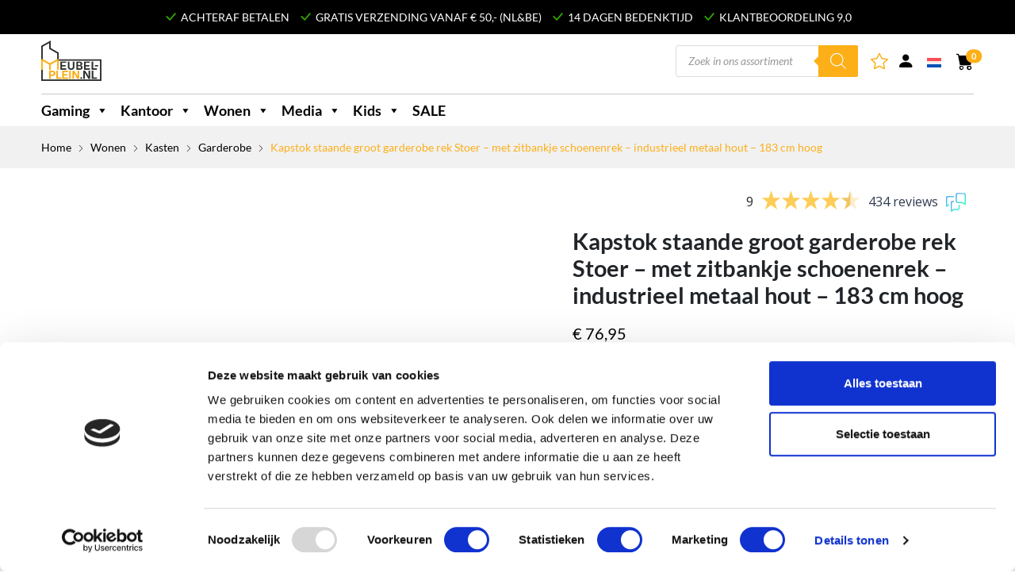

--- FILE ---
content_type: text/html; charset=UTF-8
request_url: https://www.meubel-plein.nl/product/kapstok-staande-groot-garderobe-rek-stoer-met-zitbankje-schoenenrek-industrieel-metaal-hout-183-cm-hoog/
body_size: 34111
content:
<!doctype html>
<html class="h-100" lang="nl-NL">
<head>
    <meta charset="utf-8">
    <meta name="viewport" content="width=device-width, initial-scale=1">
   
    <link rel="profile" href="https://gmpg.org/xfn/11">
    				<script type="15ef856f321df3081339fd3d-text/javascript">document.documentElement.className = document.documentElement.className + ' yes-js js_active js'</script>
			<meta name='robots' content='index, follow, max-image-preview:large, max-snippet:-1, max-video-preview:-1' />

<!-- Google Tag Manager for WordPress by gtm4wp.com -->
<script data-cfasync="false" data-pagespeed-no-defer>
	var gtm4wp_datalayer_name = "dataLayer";
	var dataLayer = dataLayer || [];
	const gtm4wp_use_sku_instead = 0;
	const gtm4wp_currency = 'EUR';
	const gtm4wp_product_per_impression = 10;
	const gtm4wp_clear_ecommerce = false;
	const gtm4wp_datalayer_max_timeout = 2000;
</script>
<!-- End Google Tag Manager for WordPress by gtm4wp.com -->
	<!-- This site is optimized with the Yoast SEO plugin v26.8 - https://yoast.com/product/yoast-seo-wordpress/ -->
	<link rel="canonical" href="https://www.meubel-plein.nl/product/kapstok-staande-groot-garderobe-rek-stoer-met-zitbankje-schoenenrek-industrieel-metaal-hout-183-cm-hoog/" />
	<meta property="og:locale" content="nl_NL" />
	<meta property="og:type" content="article" />
	<meta property="og:title" content="Kapstok staande groot garderobe rek Stoer - met zitbankje schoenenrek - industrieel metaal hout - 183 cm hoog - Meubel-Plein" />
	<meta property="og:description" content="Industriële staande kapstok met zitbank – zwart met hout, stevig en functioneel Deze zwart metalen kapstok/garderoberek in industrieel vintage design combineert een robuust frame met een bruin houten zitbankje en een opbergplank eronder. Ideaal in hal, kantoor/ontvangstruimte of garage/berging: jassen ophangen, zitten om schoenen aan te trekken en spullen geordend bewaren. Afmetingen: • Breedte: 101 [&hellip;]" />
	<meta property="og:url" content="https://www.meubel-plein.nl/product/kapstok-staande-groot-garderobe-rek-stoer-met-zitbankje-schoenenrek-industrieel-metaal-hout-183-cm-hoog/" />
	<meta property="og:site_name" content="Meubel-Plein" />
	<meta property="article:modified_time" content="2026-02-02T02:02:44+00:00" />
	<meta property="og:image" content="https://www.meubel-plein.nl/wp-content/uploads/sites/4/2025/12/JUNZIS11.jpg" />
	<meta property="og:image:width" content="1400" />
	<meta property="og:image:height" content="1400" />
	<meta property="og:image:type" content="image/jpeg" />
	<meta name="twitter:card" content="summary_large_image" />
	<meta name="twitter:label1" content="Geschatte leestijd" />
	<meta name="twitter:data1" content="1 minuut" />
	<script type="application/ld+json" class="yoast-schema-graph">{"@context":"https://schema.org","@graph":[{"@type":"WebPage","@id":"https://www.meubel-plein.nl/product/kapstok-staande-groot-garderobe-rek-stoer-met-zitbankje-schoenenrek-industrieel-metaal-hout-183-cm-hoog/","url":"https://www.meubel-plein.nl/product/kapstok-staande-groot-garderobe-rek-stoer-met-zitbankje-schoenenrek-industrieel-metaal-hout-183-cm-hoog/","name":"Kapstok staande groot garderobe rek Stoer - met zitbankje schoenenrek - industrieel metaal hout - 183 cm hoog - Meubel-Plein","isPartOf":{"@id":"https://www.meubel-plein.nl/#website"},"primaryImageOfPage":{"@id":"https://www.meubel-plein.nl/product/kapstok-staande-groot-garderobe-rek-stoer-met-zitbankje-schoenenrek-industrieel-metaal-hout-183-cm-hoog/#primaryimage"},"image":{"@id":"https://www.meubel-plein.nl/product/kapstok-staande-groot-garderobe-rek-stoer-met-zitbankje-schoenenrek-industrieel-metaal-hout-183-cm-hoog/#primaryimage"},"thumbnailUrl":"https://www.meubel-plein.nl/wp-content/uploads/sites/4/2025/12/JUNZIS11.jpg","datePublished":"2025-06-18T12:46:11+00:00","dateModified":"2026-02-02T02:02:44+00:00","breadcrumb":{"@id":"https://www.meubel-plein.nl/product/kapstok-staande-groot-garderobe-rek-stoer-met-zitbankje-schoenenrek-industrieel-metaal-hout-183-cm-hoog/#breadcrumb"},"inLanguage":"nl-NL","potentialAction":[{"@type":"ReadAction","target":["https://www.meubel-plein.nl/product/kapstok-staande-groot-garderobe-rek-stoer-met-zitbankje-schoenenrek-industrieel-metaal-hout-183-cm-hoog/"]}]},{"@type":"ImageObject","inLanguage":"nl-NL","@id":"https://www.meubel-plein.nl/product/kapstok-staande-groot-garderobe-rek-stoer-met-zitbankje-schoenenrek-industrieel-metaal-hout-183-cm-hoog/#primaryimage","url":"https://www.meubel-plein.nl/wp-content/uploads/sites/4/2025/12/JUNZIS11.jpg","contentUrl":"https://www.meubel-plein.nl/wp-content/uploads/sites/4/2025/12/JUNZIS11.jpg","width":1400,"height":1400,"caption":"Kapstok staande groot garderobe rek Stoer - met zitbankje schoenenrek - industrieel metaal hout - 183 cm hoog"},{"@type":"WebSite","@id":"https://www.meubel-plein.nl/#website","url":"https://www.meubel-plein.nl/","name":"Meubel Plein","description":"","potentialAction":[{"@type":"SearchAction","target":{"@type":"EntryPoint","urlTemplate":"https://www.meubel-plein.nl/?s={search_term_string}"},"query-input":{"@type":"PropertyValueSpecification","valueRequired":true,"valueName":"search_term_string"}}],"inLanguage":"nl-NL"}]}</script>
	<!-- / Yoast SEO plugin. -->


<link rel='dns-prefetch' href='//capi-automation.s3.us-east-2.amazonaws.com' />
<link rel="alternate" title="oEmbed (JSON)" type="application/json+oembed" href="https://www.meubel-plein.nl/wp-json/oembed/1.0/embed?url=https%3A%2F%2Fwww.meubel-plein.nl%2Fproduct%2Fkapstok-staande-groot-garderobe-rek-stoer-met-zitbankje-schoenenrek-industrieel-metaal-hout-183-cm-hoog%2F" />
<link rel="alternate" title="oEmbed (XML)" type="text/xml+oembed" href="https://www.meubel-plein.nl/wp-json/oembed/1.0/embed?url=https%3A%2F%2Fwww.meubel-plein.nl%2Fproduct%2Fkapstok-staande-groot-garderobe-rek-stoer-met-zitbankje-schoenenrek-industrieel-metaal-hout-183-cm-hoog%2F&#038;format=xml" />
<style id='wp-img-auto-sizes-contain-inline-css' type='text/css'>
img:is([sizes=auto i],[sizes^="auto," i]){contain-intrinsic-size:3000px 1500px}
/*# sourceURL=wp-img-auto-sizes-contain-inline-css */
</style>
<style id='wp-emoji-styles-inline-css' type='text/css'>

	img.wp-smiley, img.emoji {
		display: inline !important;
		border: none !important;
		box-shadow: none !important;
		height: 1em !important;
		width: 1em !important;
		margin: 0 0.07em !important;
		vertical-align: -0.1em !important;
		background: none !important;
		padding: 0 !important;
	}
/*# sourceURL=wp-emoji-styles-inline-css */
</style>
<link rel='stylesheet' id='wp-block-library-css' href='https://www.meubel-plein.nl/wp-includes/css/dist/block-library/style.min.css?ver=6.9' type='text/css' media='all' />
<link rel='stylesheet' id='wc-blocks-style-css' href='https://www.meubel-plein.nl/wp-content/plugins/woocommerce/assets/client/blocks/wc-blocks.css?ver=wc-10.4.3' type='text/css' media='all' />
<style id='global-styles-inline-css' type='text/css'>
:root{--wp--preset--aspect-ratio--square: 1;--wp--preset--aspect-ratio--4-3: 4/3;--wp--preset--aspect-ratio--3-4: 3/4;--wp--preset--aspect-ratio--3-2: 3/2;--wp--preset--aspect-ratio--2-3: 2/3;--wp--preset--aspect-ratio--16-9: 16/9;--wp--preset--aspect-ratio--9-16: 9/16;--wp--preset--color--black: #000000;--wp--preset--color--cyan-bluish-gray: #abb8c3;--wp--preset--color--white: #ffffff;--wp--preset--color--pale-pink: #f78da7;--wp--preset--color--vivid-red: #cf2e2e;--wp--preset--color--luminous-vivid-orange: #ff6900;--wp--preset--color--luminous-vivid-amber: #fcb900;--wp--preset--color--light-green-cyan: #7bdcb5;--wp--preset--color--vivid-green-cyan: #00d084;--wp--preset--color--pale-cyan-blue: #8ed1fc;--wp--preset--color--vivid-cyan-blue: #0693e3;--wp--preset--color--vivid-purple: #9b51e0;--wp--preset--gradient--vivid-cyan-blue-to-vivid-purple: linear-gradient(135deg,rgb(6,147,227) 0%,rgb(155,81,224) 100%);--wp--preset--gradient--light-green-cyan-to-vivid-green-cyan: linear-gradient(135deg,rgb(122,220,180) 0%,rgb(0,208,130) 100%);--wp--preset--gradient--luminous-vivid-amber-to-luminous-vivid-orange: linear-gradient(135deg,rgb(252,185,0) 0%,rgb(255,105,0) 100%);--wp--preset--gradient--luminous-vivid-orange-to-vivid-red: linear-gradient(135deg,rgb(255,105,0) 0%,rgb(207,46,46) 100%);--wp--preset--gradient--very-light-gray-to-cyan-bluish-gray: linear-gradient(135deg,rgb(238,238,238) 0%,rgb(169,184,195) 100%);--wp--preset--gradient--cool-to-warm-spectrum: linear-gradient(135deg,rgb(74,234,220) 0%,rgb(151,120,209) 20%,rgb(207,42,186) 40%,rgb(238,44,130) 60%,rgb(251,105,98) 80%,rgb(254,248,76) 100%);--wp--preset--gradient--blush-light-purple: linear-gradient(135deg,rgb(255,206,236) 0%,rgb(152,150,240) 100%);--wp--preset--gradient--blush-bordeaux: linear-gradient(135deg,rgb(254,205,165) 0%,rgb(254,45,45) 50%,rgb(107,0,62) 100%);--wp--preset--gradient--luminous-dusk: linear-gradient(135deg,rgb(255,203,112) 0%,rgb(199,81,192) 50%,rgb(65,88,208) 100%);--wp--preset--gradient--pale-ocean: linear-gradient(135deg,rgb(255,245,203) 0%,rgb(182,227,212) 50%,rgb(51,167,181) 100%);--wp--preset--gradient--electric-grass: linear-gradient(135deg,rgb(202,248,128) 0%,rgb(113,206,126) 100%);--wp--preset--gradient--midnight: linear-gradient(135deg,rgb(2,3,129) 0%,rgb(40,116,252) 100%);--wp--preset--font-size--small: 13px;--wp--preset--font-size--medium: 20px;--wp--preset--font-size--large: 36px;--wp--preset--font-size--x-large: 42px;--wp--preset--spacing--20: 0.44rem;--wp--preset--spacing--30: 0.67rem;--wp--preset--spacing--40: 1rem;--wp--preset--spacing--50: 1.5rem;--wp--preset--spacing--60: 2.25rem;--wp--preset--spacing--70: 3.38rem;--wp--preset--spacing--80: 5.06rem;--wp--preset--shadow--natural: 6px 6px 9px rgba(0, 0, 0, 0.2);--wp--preset--shadow--deep: 12px 12px 50px rgba(0, 0, 0, 0.4);--wp--preset--shadow--sharp: 6px 6px 0px rgba(0, 0, 0, 0.2);--wp--preset--shadow--outlined: 6px 6px 0px -3px rgb(255, 255, 255), 6px 6px rgb(0, 0, 0);--wp--preset--shadow--crisp: 6px 6px 0px rgb(0, 0, 0);}:where(.is-layout-flex){gap: 0.5em;}:where(.is-layout-grid){gap: 0.5em;}body .is-layout-flex{display: flex;}.is-layout-flex{flex-wrap: wrap;align-items: center;}.is-layout-flex > :is(*, div){margin: 0;}body .is-layout-grid{display: grid;}.is-layout-grid > :is(*, div){margin: 0;}:where(.wp-block-columns.is-layout-flex){gap: 2em;}:where(.wp-block-columns.is-layout-grid){gap: 2em;}:where(.wp-block-post-template.is-layout-flex){gap: 1.25em;}:where(.wp-block-post-template.is-layout-grid){gap: 1.25em;}.has-black-color{color: var(--wp--preset--color--black) !important;}.has-cyan-bluish-gray-color{color: var(--wp--preset--color--cyan-bluish-gray) !important;}.has-white-color{color: var(--wp--preset--color--white) !important;}.has-pale-pink-color{color: var(--wp--preset--color--pale-pink) !important;}.has-vivid-red-color{color: var(--wp--preset--color--vivid-red) !important;}.has-luminous-vivid-orange-color{color: var(--wp--preset--color--luminous-vivid-orange) !important;}.has-luminous-vivid-amber-color{color: var(--wp--preset--color--luminous-vivid-amber) !important;}.has-light-green-cyan-color{color: var(--wp--preset--color--light-green-cyan) !important;}.has-vivid-green-cyan-color{color: var(--wp--preset--color--vivid-green-cyan) !important;}.has-pale-cyan-blue-color{color: var(--wp--preset--color--pale-cyan-blue) !important;}.has-vivid-cyan-blue-color{color: var(--wp--preset--color--vivid-cyan-blue) !important;}.has-vivid-purple-color{color: var(--wp--preset--color--vivid-purple) !important;}.has-black-background-color{background-color: var(--wp--preset--color--black) !important;}.has-cyan-bluish-gray-background-color{background-color: var(--wp--preset--color--cyan-bluish-gray) !important;}.has-white-background-color{background-color: var(--wp--preset--color--white) !important;}.has-pale-pink-background-color{background-color: var(--wp--preset--color--pale-pink) !important;}.has-vivid-red-background-color{background-color: var(--wp--preset--color--vivid-red) !important;}.has-luminous-vivid-orange-background-color{background-color: var(--wp--preset--color--luminous-vivid-orange) !important;}.has-luminous-vivid-amber-background-color{background-color: var(--wp--preset--color--luminous-vivid-amber) !important;}.has-light-green-cyan-background-color{background-color: var(--wp--preset--color--light-green-cyan) !important;}.has-vivid-green-cyan-background-color{background-color: var(--wp--preset--color--vivid-green-cyan) !important;}.has-pale-cyan-blue-background-color{background-color: var(--wp--preset--color--pale-cyan-blue) !important;}.has-vivid-cyan-blue-background-color{background-color: var(--wp--preset--color--vivid-cyan-blue) !important;}.has-vivid-purple-background-color{background-color: var(--wp--preset--color--vivid-purple) !important;}.has-black-border-color{border-color: var(--wp--preset--color--black) !important;}.has-cyan-bluish-gray-border-color{border-color: var(--wp--preset--color--cyan-bluish-gray) !important;}.has-white-border-color{border-color: var(--wp--preset--color--white) !important;}.has-pale-pink-border-color{border-color: var(--wp--preset--color--pale-pink) !important;}.has-vivid-red-border-color{border-color: var(--wp--preset--color--vivid-red) !important;}.has-luminous-vivid-orange-border-color{border-color: var(--wp--preset--color--luminous-vivid-orange) !important;}.has-luminous-vivid-amber-border-color{border-color: var(--wp--preset--color--luminous-vivid-amber) !important;}.has-light-green-cyan-border-color{border-color: var(--wp--preset--color--light-green-cyan) !important;}.has-vivid-green-cyan-border-color{border-color: var(--wp--preset--color--vivid-green-cyan) !important;}.has-pale-cyan-blue-border-color{border-color: var(--wp--preset--color--pale-cyan-blue) !important;}.has-vivid-cyan-blue-border-color{border-color: var(--wp--preset--color--vivid-cyan-blue) !important;}.has-vivid-purple-border-color{border-color: var(--wp--preset--color--vivid-purple) !important;}.has-vivid-cyan-blue-to-vivid-purple-gradient-background{background: var(--wp--preset--gradient--vivid-cyan-blue-to-vivid-purple) !important;}.has-light-green-cyan-to-vivid-green-cyan-gradient-background{background: var(--wp--preset--gradient--light-green-cyan-to-vivid-green-cyan) !important;}.has-luminous-vivid-amber-to-luminous-vivid-orange-gradient-background{background: var(--wp--preset--gradient--luminous-vivid-amber-to-luminous-vivid-orange) !important;}.has-luminous-vivid-orange-to-vivid-red-gradient-background{background: var(--wp--preset--gradient--luminous-vivid-orange-to-vivid-red) !important;}.has-very-light-gray-to-cyan-bluish-gray-gradient-background{background: var(--wp--preset--gradient--very-light-gray-to-cyan-bluish-gray) !important;}.has-cool-to-warm-spectrum-gradient-background{background: var(--wp--preset--gradient--cool-to-warm-spectrum) !important;}.has-blush-light-purple-gradient-background{background: var(--wp--preset--gradient--blush-light-purple) !important;}.has-blush-bordeaux-gradient-background{background: var(--wp--preset--gradient--blush-bordeaux) !important;}.has-luminous-dusk-gradient-background{background: var(--wp--preset--gradient--luminous-dusk) !important;}.has-pale-ocean-gradient-background{background: var(--wp--preset--gradient--pale-ocean) !important;}.has-electric-grass-gradient-background{background: var(--wp--preset--gradient--electric-grass) !important;}.has-midnight-gradient-background{background: var(--wp--preset--gradient--midnight) !important;}.has-small-font-size{font-size: var(--wp--preset--font-size--small) !important;}.has-medium-font-size{font-size: var(--wp--preset--font-size--medium) !important;}.has-large-font-size{font-size: var(--wp--preset--font-size--large) !important;}.has-x-large-font-size{font-size: var(--wp--preset--font-size--x-large) !important;}
/*# sourceURL=global-styles-inline-css */
</style>

<style id='classic-theme-styles-inline-css' type='text/css'>
/*! This file is auto-generated */
.wp-block-button__link{color:#fff;background-color:#32373c;border-radius:9999px;box-shadow:none;text-decoration:none;padding:calc(.667em + 2px) calc(1.333em + 2px);font-size:1.125em}.wp-block-file__button{background:#32373c;color:#fff;text-decoration:none}
/*# sourceURL=/wp-includes/css/classic-themes.min.css */
</style>
<link rel='stylesheet' id='contact-form-7-css' href='https://www.meubel-plein.nl/wp-content/plugins/contact-form-7/includes/css/styles.css?ver=6.1.4' type='text/css' media='all' />
<link rel='stylesheet' id='photoswipe-css' href='https://www.meubel-plein.nl/wp-content/plugins/woocommerce/assets/css/photoswipe/photoswipe.min.css?ver=10.4.3' type='text/css' media='all' />
<link rel='stylesheet' id='photoswipe-default-skin-css' href='https://www.meubel-plein.nl/wp-content/plugins/woocommerce/assets/css/photoswipe/default-skin/default-skin.min.css?ver=10.4.3' type='text/css' media='all' />
<link rel='stylesheet' id='woocommerce-layout-css' href='https://www.meubel-plein.nl/wp-content/plugins/woocommerce/assets/css/woocommerce-layout.css?ver=10.4.3' type='text/css' media='all' />
<link rel='stylesheet' id='woocommerce-smallscreen-css' href='https://www.meubel-plein.nl/wp-content/plugins/woocommerce/assets/css/woocommerce-smallscreen.css?ver=10.4.3' type='text/css' media='only screen and (max-width: 768px)' />
<link rel='stylesheet' id='woocommerce-general-css' href='https://www.meubel-plein.nl/wp-content/plugins/woocommerce/assets/css/woocommerce.css?ver=10.4.3' type='text/css' media='all' />
<style id='woocommerce-inline-inline-css' type='text/css'>
.woocommerce form .form-row .required { visibility: visible; }
/*# sourceURL=woocommerce-inline-inline-css */
</style>
<link rel='stylesheet' id='wpcf7-redirect-script-frontend-css' href='https://www.meubel-plein.nl/wp-content/plugins/wpcf7-redirect/build/assets/frontend-script.css?ver=2c532d7e2be36f6af233' type='text/css' media='all' />
<link rel='stylesheet' id='megamenu-css' href='https://www.meubel-plein.nl/wp-content/uploads/sites/4/maxmegamenu/style.css?ver=7b6402' type='text/css' media='all' />
<link rel='stylesheet' id='dashicons-css' href='https://www.meubel-plein.nl/wp-includes/css/dashicons.min.css?ver=6.9' type='text/css' media='all' />
<style id='dashicons-inline-css' type='text/css'>
[data-font="Dashicons"]:before {font-family: 'Dashicons' !important;content: attr(data-icon) !important;speak: none !important;font-weight: normal !important;font-variant: normal !important;text-transform: none !important;line-height: 1 !important;font-style: normal !important;-webkit-font-smoothing: antialiased !important;-moz-osx-font-smoothing: grayscale !important;}
/*# sourceURL=dashicons-inline-css */
</style>
<link rel='stylesheet' id='yith-wcan-shortcodes-css' href='https://www.meubel-plein.nl/wp-content/plugins/yith-woocommerce-ajax-navigation/assets/css/shortcodes.css?ver=5.17.0' type='text/css' media='all' />
<style id='yith-wcan-shortcodes-inline-css' type='text/css'>
:root{
	--yith-wcan-filters_colors_titles: #434343;
	--yith-wcan-filters_colors_background: #FFFFFF;
	--yith-wcan-filters_colors_accent: #A7144C;
	--yith-wcan-filters_colors_accent_r: 167;
	--yith-wcan-filters_colors_accent_g: 20;
	--yith-wcan-filters_colors_accent_b: 76;
	--yith-wcan-color_swatches_border_radius: 100%;
	--yith-wcan-color_swatches_size: 30px;
	--yith-wcan-labels_style_background: #FFFFFF;
	--yith-wcan-labels_style_background_hover: #A7144C;
	--yith-wcan-labels_style_background_active: #A7144C;
	--yith-wcan-labels_style_text: #434343;
	--yith-wcan-labels_style_text_hover: #FFFFFF;
	--yith-wcan-labels_style_text_active: #FFFFFF;
	--yith-wcan-anchors_style_text: #434343;
	--yith-wcan-anchors_style_text_hover: #A7144C;
	--yith-wcan-anchors_style_text_active: #A7144C;
}
/*# sourceURL=yith-wcan-shortcodes-inline-css */
</style>
<link rel='stylesheet' id='jquery-selectBox-css' href='https://www.meubel-plein.nl/wp-content/plugins/yith-woocommerce-wishlist/assets/css/jquery.selectBox.css?ver=1.2.0' type='text/css' media='all' />
<link rel='stylesheet' id='woocommerce_prettyPhoto_css-css' href='//www.meubel-plein.nl/wp-content/plugins/woocommerce/assets/css/prettyPhoto.css?ver=3.1.6' type='text/css' media='all' />
<link rel='stylesheet' id='yith-wcwl-main-css' href='https://www.meubel-plein.nl/wp-content/plugins/yith-woocommerce-wishlist/assets/css/style.css?ver=4.12.0' type='text/css' media='all' />
<style id='yith-wcwl-main-inline-css' type='text/css'>
 :root { --add-to-wishlist-icon-color: #000000; --added-to-wishlist-icon-color: #000000; --rounded-corners-radius: 16px; --add-to-cart-rounded-corners-radius: 16px; --color-headers-background: #F4F4F4; --feedback-duration: 3s } 
/*# sourceURL=yith-wcwl-main-inline-css */
</style>
<link rel='stylesheet' id='yith-wcwl-add-to-wishlist-css' href='https://www.meubel-plein.nl/wp-content/plugins/yith-woocommerce-wishlist/assets/css/frontend/add-to-wishlist.css?ver=4.12.0' type='text/css' media='all' />
<style id='yith-wcwl-add-to-wishlist-inline-css' type='text/css'>
 :root { --add-to-wishlist-icon-color: #000000; --added-to-wishlist-icon-color: #000000; --rounded-corners-radius: 16px; --add-to-cart-rounded-corners-radius: 16px; --color-headers-background: #F4F4F4; --feedback-duration: 3s } 
/*# sourceURL=yith-wcwl-add-to-wishlist-inline-css */
</style>
<link rel='stylesheet' id='dgwt-wcas-style-css' href='https://www.meubel-plein.nl/wp-content/plugins/ajax-search-for-woocommerce-premium/assets/css/style.min.css?ver=1.32.1' type='text/css' media='all' />
<link rel='stylesheet' id='mollie-applepaydirect-css' href='https://www.meubel-plein.nl/wp-content/plugins/mollie-payments-for-woocommerce/public/css/mollie-applepaydirect.min.css?ver=1768986817' type='text/css' media='screen' />
<link rel='stylesheet' id='bootstrap-style-css' href='https://www.meubel-plein.nl/wp-content/themes/vddworldv2/assets/css/bootstrap/bootstrap.min.css' type='text/css' media='all' />
<link rel='stylesheet' id='template-css' href='https://www.meubel-plein.nl/wp-content/themes/vddworldv2/assets/css/template.css?ver=1.1.1' type='text/css' media='all' />
<link rel='stylesheet' id='responsive-css' href='https://www.meubel-plein.nl/wp-content/themes/vddworldv2/assets/css/responsive.css?ver=1.0.4' type='text/css' media='all' />
<link rel='stylesheet' id='swiper-style-css' href='https://www.meubel-plein.nl/wp-content/themes/vddworldv2/assets/css/swiper/swiper-bundle.min.css?ver=11.1.4' type='text/css' media='all' />
<link rel='stylesheet' id='bootstrap-icons-css' href='https://www.meubel-plein.nl/wp-content/themes/vddworldv2/assets/css/bootstrap-icons/bootstrap-icons.min.css?ver=1.31.1' type='text/css' media='all' />
<link rel='stylesheet' id='readall-style-css' href='https://www.meubel-plein.nl/wp-content/themes/vddworldv2/assets/css/readall/jquery.readall.min.css?ver=1.1.0' type='text/css' media='all' />
<link rel='stylesheet' id='cwginstock_frontend_css-css' href='https://www.meubel-plein.nl/wp-content/plugins/back-in-stock-notifier-for-woocommerce/assets/css/frontend.min.css?ver=6.3.1' type='text/css' media='' />
<link rel='stylesheet' id='cwginstock_bootstrap-css' href='https://www.meubel-plein.nl/wp-content/plugins/back-in-stock-notifier-for-woocommerce/assets/css/bootstrap.min.css?ver=6.3.1' type='text/css' media='' />
<script type="15ef856f321df3081339fd3d-text/javascript" src="https://www.meubel-plein.nl/wp-includes/js/jquery/jquery.min.js?ver=3.7.1" id="jquery-core-js"></script>
<script type="15ef856f321df3081339fd3d-text/javascript" src="https://www.meubel-plein.nl/wp-includes/js/jquery/jquery-migrate.min.js?ver=3.4.1" id="jquery-migrate-js"></script>
<script type="15ef856f321df3081339fd3d-text/javascript" src="https://www.meubel-plein.nl/wp-content/plugins/woocommerce/assets/js/jquery-blockui/jquery.blockUI.min.js?ver=2.7.0-wc.10.4.3" id="wc-jquery-blockui-js" data-wp-strategy="defer"></script>
<script type="15ef856f321df3081339fd3d-text/javascript" id="wc-add-to-cart-js-extra">
/* <![CDATA[ */
var wc_add_to_cart_params = {"ajax_url":"/wp-admin/admin-ajax.php","wc_ajax_url":"/?wc-ajax=%%endpoint%%","i18n_view_cart":"Afrekenen","cart_url":"https://www.meubel-plein.nl/afrekenen/","is_cart":"","cart_redirect_after_add":"no"};
//# sourceURL=wc-add-to-cart-js-extra
/* ]]> */
</script>
<script type="15ef856f321df3081339fd3d-text/javascript" src="https://www.meubel-plein.nl/wp-content/plugins/woocommerce/assets/js/frontend/add-to-cart.min.js?ver=10.4.3" id="wc-add-to-cart-js" data-wp-strategy="defer"></script>
<script type="15ef856f321df3081339fd3d-text/javascript" src="https://www.meubel-plein.nl/wp-content/plugins/woocommerce/assets/js/zoom/jquery.zoom.min.js?ver=1.7.21-wc.10.4.3" id="wc-zoom-js" defer="defer" data-wp-strategy="defer"></script>
<script type="15ef856f321df3081339fd3d-text/javascript" src="https://www.meubel-plein.nl/wp-content/plugins/woocommerce/assets/js/flexslider/jquery.flexslider.min.js?ver=2.7.2-wc.10.4.3" id="wc-flexslider-js" defer="defer" data-wp-strategy="defer"></script>
<script type="15ef856f321df3081339fd3d-text/javascript" src="https://www.meubel-plein.nl/wp-content/plugins/woocommerce/assets/js/photoswipe/photoswipe.min.js?ver=4.1.1-wc.10.4.3" id="wc-photoswipe-js" defer="defer" data-wp-strategy="defer"></script>
<script type="15ef856f321df3081339fd3d-text/javascript" src="https://www.meubel-plein.nl/wp-content/plugins/woocommerce/assets/js/photoswipe/photoswipe-ui-default.min.js?ver=4.1.1-wc.10.4.3" id="wc-photoswipe-ui-default-js" defer="defer" data-wp-strategy="defer"></script>
<script type="15ef856f321df3081339fd3d-text/javascript" id="wc-single-product-js-extra">
/* <![CDATA[ */
var wc_single_product_params = {"i18n_required_rating_text":"Selecteer een waardering","i18n_rating_options":["1 van de 5 sterren","2 van de 5 sterren","3 van de 5 sterren","4 van de 5 sterren","5 van de 5 sterren"],"i18n_product_gallery_trigger_text":"Afbeeldinggalerij in volledig scherm bekijken","review_rating_required":"yes","flexslider":{"rtl":false,"animation":"slide","smoothHeight":true,"directionNav":false,"controlNav":"thumbnails","slideshow":false,"animationSpeed":500,"animationLoop":false,"allowOneSlide":false},"zoom_enabled":"1","zoom_options":[],"photoswipe_enabled":"1","photoswipe_options":{"shareEl":false,"closeOnScroll":false,"history":false,"hideAnimationDuration":0,"showAnimationDuration":0},"flexslider_enabled":"1"};
//# sourceURL=wc-single-product-js-extra
/* ]]> */
</script>
<script type="15ef856f321df3081339fd3d-text/javascript" src="https://www.meubel-plein.nl/wp-content/plugins/woocommerce/assets/js/frontend/single-product.min.js?ver=10.4.3" id="wc-single-product-js" defer="defer" data-wp-strategy="defer"></script>
<script type="15ef856f321df3081339fd3d-text/javascript" src="https://www.meubel-plein.nl/wp-content/plugins/woocommerce/assets/js/js-cookie/js.cookie.min.js?ver=2.1.4-wc.10.4.3" id="wc-js-cookie-js" defer="defer" data-wp-strategy="defer"></script>
<script type="15ef856f321df3081339fd3d-text/javascript" id="woocommerce-js-extra">
/* <![CDATA[ */
var woocommerce_params = {"ajax_url":"/wp-admin/admin-ajax.php","wc_ajax_url":"/?wc-ajax=%%endpoint%%","i18n_password_show":"Wachtwoord weergeven","i18n_password_hide":"Wachtwoord verbergen"};
//# sourceURL=woocommerce-js-extra
/* ]]> */
</script>
<script type="15ef856f321df3081339fd3d-text/javascript" src="https://www.meubel-plein.nl/wp-content/plugins/woocommerce/assets/js/frontend/woocommerce.min.js?ver=10.4.3" id="woocommerce-js" defer="defer" data-wp-strategy="defer"></script>
<script type="15ef856f321df3081339fd3d-text/javascript" src="https://www.meubel-plein.nl/wp-content/plugins/js_composer/assets/js/vendors/woocommerce-add-to-cart.js?ver=8.7.2" id="vc_woocommerce-add-to-cart-js-js"></script>
<script type="15ef856f321df3081339fd3d-text/javascript"></script><link rel="https://api.w.org/" href="https://www.meubel-plein.nl/wp-json/" /><link rel="alternate" title="JSON" type="application/json" href="https://www.meubel-plein.nl/wp-json/wp/v2/product/3855" /><link rel="EditURI" type="application/rsd+xml" title="RSD" href="https://www.meubel-plein.nl/xmlrpc.php?rsd" />
<meta name="generator" content="WordPress 6.9" />
<meta name="generator" content="WooCommerce 10.4.3" />
<link rel='shortlink' href='https://www.meubel-plein.nl/?p=3855' />

<!-- This website runs the Product Feed PRO for WooCommerce by AdTribes.io plugin - version woocommercesea_option_installed_version -->

<!-- Google Tag Manager for WordPress by gtm4wp.com -->
<!-- GTM Container placement set to automatic -->
<script data-cfasync="false" data-pagespeed-no-defer type="text/javascript">
	var dataLayer_content = {"pagePostType":"product","pagePostType2":"single-product","pagePostAuthor":"vddadm1n","productRatingCounts":[],"productAverageRating":0,"productReviewCount":0,"productType":"simple","productIsVariable":0};
	dataLayer.push( dataLayer_content );
</script>
<script data-cfasync="false" data-pagespeed-no-defer type="text/javascript">
(function(w,d,s,l,i){w[l]=w[l]||[];w[l].push({'gtm.start':
new Date().getTime(),event:'gtm.js'});var f=d.getElementsByTagName(s)[0],
j=d.createElement(s),dl=l!='dataLayer'?'&l='+l:'';j.async=true;j.src=
'//www.googletagmanager.com/gtm.js?id='+i+dl;f.parentNode.insertBefore(j,f);
})(window,document,'script','dataLayer','GTM-KG756XX6');
</script>
<!-- End Google Tag Manager for WordPress by gtm4wp.com -->		<style>
			.dgwt-wcas-ico-magnifier,.dgwt-wcas-ico-magnifier-handler{max-width:20px}.dgwt-wcas-search-wrapp{max-width:600px}.dgwt-wcas-search-wrapp .dgwt-wcas-sf-wrapp .dgwt-wcas-search-submit::before{border-color:transparent #fcaf17}.dgwt-wcas-search-wrapp .dgwt-wcas-sf-wrapp .dgwt-wcas-search-submit:hover::before,.dgwt-wcas-search-wrapp .dgwt-wcas-sf-wrapp .dgwt-wcas-search-submit:focus::before{border-right-color:#fcaf17}.dgwt-wcas-search-wrapp .dgwt-wcas-sf-wrapp .dgwt-wcas-search-submit,.dgwt-wcas-om-bar .dgwt-wcas-om-return{background-color:#fcaf17;color:#fff}.dgwt-wcas-search-wrapp .dgwt-wcas-ico-magnifier,.dgwt-wcas-search-wrapp .dgwt-wcas-sf-wrapp .dgwt-wcas-search-submit svg path,.dgwt-wcas-om-bar .dgwt-wcas-om-return svg path{fill:#fff}		</style>
		            <style type="text/css">
                .wc_payment_method.payment_method_billink img {
                    display: inline-block;
                    height: 100%;
                    max-height: 25px !important;
                    float: right;
                }
                .wc_payment_method.payment_method_billink p {
                    padding-bottom: 10px;
                }
            </style>
            	<noscript><style>.woocommerce-product-gallery{ opacity: 1 !important; }</style></noscript>
				<script type="15ef856f321df3081339fd3d-text/javascript">
				!function(f,b,e,v,n,t,s){if(f.fbq)return;n=f.fbq=function(){n.callMethod?
					n.callMethod.apply(n,arguments):n.queue.push(arguments)};if(!f._fbq)f._fbq=n;
					n.push=n;n.loaded=!0;n.version='2.0';n.queue=[];t=b.createElement(e);t.async=!0;
					t.src=v;s=b.getElementsByTagName(e)[0];s.parentNode.insertBefore(t,s)}(window,
					document,'script','https://connect.facebook.net/en_US/fbevents.js');
			</script>
			<!-- WooCommerce Facebook Integration Begin -->
			<script type="15ef856f321df3081339fd3d-text/javascript">

				fbq('init', '1386479742915826', {}, {
    "agent": "woocommerce_0-10.4.3-3.5.15"
});

				document.addEventListener( 'DOMContentLoaded', function() {
					// Insert placeholder for events injected when a product is added to the cart through AJAX.
					document.body.insertAdjacentHTML( 'beforeend', '<div class=\"wc-facebook-pixel-event-placeholder\"></div>' );
				}, false );

			</script>
			<!-- WooCommerce Facebook Integration End -->
			<meta name="generator" content="Powered by WPBakery Page Builder - drag and drop page builder for WordPress."/>
<noscript><style>.lazyload[data-src]{display:none !important;}</style></noscript><style>.lazyload{background-image:none !important;}.lazyload:before{background-image:none !important;}</style><link rel="icon" href="https://www.meubel-plein.nl/wp-content/uploads/sites/4/2025/07/favicon-64x64.jpg" sizes="32x32" />
<link rel="icon" href="https://www.meubel-plein.nl/wp-content/uploads/sites/4/2025/07/favicon.jpg" sizes="192x192" />
<link rel="apple-touch-icon" href="https://www.meubel-plein.nl/wp-content/uploads/sites/4/2025/07/favicon.jpg" />
<meta name="msapplication-TileImage" content="https://www.meubel-plein.nl/wp-content/uploads/sites/4/2025/07/favicon.jpg" />

<!-- Breadcrumb Structured Data for Google -->
<script type="application/ld+json">
{
    "@context": "https://schema.org",
    "@type": "BreadcrumbList",
    "itemListElement": [
        {
            "@type": "ListItem",
            "position": 1,
            "name": "Wonen",
            "item": "https://www.meubel-plein.nl/product-categorie/wonen/"
        },
        {
            "@type": "ListItem",
            "position": 2,
            "name": "Kasten",
            "item": "https://www.meubel-plein.nl/product-categorie/wonen/kasten/"
        },
        {
            "@type": "ListItem",
            "position": 3,
            "name": "Garderobe",
            "item": "https://www.meubel-plein.nl/product-categorie/wonen/kasten/garderobe/"
        },
        {
            "@type": "ListItem",
            "position": 4,
            "name": "Kapstok staande groot garderobe rek Stoer – met zitbankje schoenenrek – industrieel metaal hout – 183 cm hoog"
        }
    ]
}
</script>
<noscript><style> .wpb_animate_when_almost_visible { opacity: 1; }</style></noscript><style type="text/css">/** Mega Menu CSS: fs **/</style>
    
    	
		
		<script type="15ef856f321df3081339fd3d-text/javascript">
    (function(c,l,a,r,i,t,y){
        c[a]=c[a]||function(){(c[a].q=c[a].q||[]).push(arguments)};
        t=l.createElement(r);t.async=1;t.src="https://www.clarity.ms/tag/"+i;
        y=l.getElementsByTagName(r)[0];y.parentNode.insertBefore(t,y);
    })(window, document, "clarity", "script", "tt5ngvh3gk");
	</script>
	    
    <title>Kapstok staande groot garderobe rek Stoer - met zitbankje schoenenrek - industrieel metaal hout - 183 cm hoog - Meubel-Plein</title>
</head>
<body class="wp-singular product-template-default single single-product postid-3855 wp-theme-vddworldv2 d-flex flex-column h-100 theme-vddworldv2 woocommerce woocommerce-page woocommerce-no-js mega-menu-menu-1 yith-wcan-free wpb-js-composer js-comp-ver-8.7.2 vc_responsive">
    
<!-- GTM Container placement set to automatic -->
<!-- Google Tag Manager (noscript) -->
				<noscript><iframe src="https://www.googletagmanager.com/ns.html?id=GTM-KG756XX6" height="0" width="0" style="display:none;visibility:hidden" aria-hidden="true"></iframe></noscript>
<!-- End Google Tag Manager (noscript) -->    
        <header>
        <div class="header-top pt-2 pb-2">
            <div class="container text-white">
                <div class="d-none d-sm-block">
    <div class="usp-bar">
    	<ul class="list-unstyled text-center list-inline mb-0 text-uppercase">
    		    		      <li class="list-inline-item">
    		          <i class="bi bi-check-lg me-1"></i> 
    		          Achteraf betalen    		      </li>
    		    		      <li class="list-inline-item">
    		          <i class="bi bi-check-lg me-1"></i> 
    		          Gratis verzending vanaf € 50,- (NL&amp;BE)    		      </li>
    		    		      <li class="list-inline-item">
    		          <i class="bi bi-check-lg me-1"></i> 
    		          14 dagen bedenktijd    		      </li>
    		    		      <li class="list-inline-item">
    		          <i class="bi bi-check-lg me-1"></i> 
    		          Klantbeoordeling 9,0    		      </li>
    		    	</ul>
    </div>
</div>
<div class="d-block d-sm-none">
	<div id="carouselUSP" class="carousel slide text-center" data-bs-ride="carousel" data-bs-interval="3000">
  		<div class="carousel-inner">
  			  			      <div class="carousel-item active">
        		    <i class="bi bi-check-lg me-1"></i> Achteraf betalen         	      </div>
  			  			      <div class="carousel-item ">
        		    <i class="bi bi-check-lg me-1"></i> Gratis verzending vanaf € 50,- (NL&amp;BE)         	      </div>
  			  			      <div class="carousel-item ">
        		    <i class="bi bi-check-lg me-1"></i> 14 dagen bedenktijd         	      </div>
  			  			      <div class="carousel-item ">
        		    <i class="bi bi-check-lg me-1"></i> Klantbeoordeling 9,0         	      </div>
  					</div>
 	</div>
</div>
            </div>
        </div>
        <div class="header-block pt-2">
            <div class="container">
                <!-- Desktop Header -->
                <div class="hide-xs">
                    <div class="row align-items-center">
                        <!-- Logo -->
                        <div class="col-sm-1">
                            <a href="/"><img alt="Meubel-Plein" class="img-fluid logo lazyload" src="[data-uri]" data-src="/wp-content/themes/vddworld/assets/image/logo-mp.png" decoding="async" data-eio-rwidth="600" data-eio-rheight="403" /><noscript><img alt="Meubel-Plein" class="img-fluid logo" src="/wp-content/themes/vddworld/assets/image/logo-mp.png" data-eio="l" /></noscript></a>
                        </div>
                
                        <!-- Rechterzijde (alles in flexbox) -->
                        <div class="col d-flex justify-content-end align-items-center">
                            
                            <!-- Zoekbalk -->
                            <div class="me-3">
                                <div  class="dgwt-wcas-search-wrapp dgwt-wcas-is-detail-box dgwt-wcas-has-submit woocommerce dgwt-wcas-style-solaris js-dgwt-wcas-layout-classic dgwt-wcas-layout-classic js-dgwt-wcas-mobile-overlay-enabled">
		<form class="dgwt-wcas-search-form" role="search" action="https://www.meubel-plein.nl/" method="get">
		<div class="dgwt-wcas-sf-wrapp">
						<label class="screen-reader-text"
				for="dgwt-wcas-search-input-1">
				Producten zoeken			</label>

			<input
				id="dgwt-wcas-search-input-1"
				type="search"
				class="dgwt-wcas-search-input"
				name="s"
				value=""
				placeholder="Zoek in ons assortiment"
				autocomplete="off"
							/>
			<div class="dgwt-wcas-preloader"></div>

			<div class="dgwt-wcas-voice-search"></div>

							<button type="submit"
						aria-label="Zoeken"
						class="dgwt-wcas-search-submit">				<svg
					class="dgwt-wcas-ico-magnifier" xmlns="http://www.w3.org/2000/svg"
					xmlns:xlink="http://www.w3.org/1999/xlink" x="0px" y="0px"
					viewBox="0 0 51.539 51.361" xml:space="preserve">
					<path 						d="M51.539,49.356L37.247,35.065c3.273-3.74,5.272-8.623,5.272-13.983c0-11.742-9.518-21.26-21.26-21.26 S0,9.339,0,21.082s9.518,21.26,21.26,21.26c5.361,0,10.244-1.999,13.983-5.272l14.292,14.292L51.539,49.356z M2.835,21.082 c0-10.176,8.249-18.425,18.425-18.425s18.425,8.249,18.425,18.425S31.436,39.507,21.26,39.507S2.835,31.258,2.835,21.082z"/>
				</svg>
				</button>
			
			<input type="hidden" name="post_type" value="product"/>
			<input type="hidden" name="dgwt_wcas" value="1"/>

			
					</div>
	</form>
</div>
                            </div>
                    
                            <!-- Favorieten & account -->
                            <div class="me-3 text-end">
                                <a href="" class="me-2" 
                                   aria-label="Favorieten"
                                   title="Favorieten">
                                    <i class="bi bi-star"></i>
                                </a>
                                <a href="https://www.meubel-plein.nl/mijn-account/"
                                   aria-label="Mijn account"
                                   title="Mijn account">
                                    <i class="bi bi-person-fill"></i>
                                </a>
                            </div>
                    
                            <!-- Taalkeuze -->
                            <div class="me-3">
                                                                <button class="btn btn-outline-light dropdown-toggle" type="button" id="dropdownMenuLangDesktop" data-bs-toggle="dropdown" aria-expanded="false"
                                        aria-label="Taal selecteren">
                                    <img src="[data-uri]" 
                                         alt="Nederlands" data-src="https://www.meubel-plein.nl/wp-content/themes/vddworldv2/assets/image/lang/nl.svg" decoding="async" class="lazyload"><noscript><img src="https://www.meubel-plein.nl/wp-content/themes/vddworldv2/assets/image/lang/nl.svg" 
                                         alt="Nederlands" data-eio="l"></noscript>
                                </button>
                                <ul class="dropdown-menu p-3" aria-labelledby="dropdownMenuLangDesktop">
                                                                                                                                                                                                    <li>
                                                <a href="https://vddworld.fr" class="dropdown-item">
                                                    <img class="me-2 lazyload" src="[data-uri]" 
                                                         alt="Français" data-src="https://www.meubel-plein.nl/wp-content/themes/vddworldv2/assets/image/lang/fr.svg" decoding="async"><noscript><img class="me-2" src="https://www.meubel-plein.nl/wp-content/themes/vddworldv2/assets/image/lang/fr.svg" 
                                                         alt="Français" data-eio="l"></noscript>
                                                    Français                                                </a>
                                            </li>
                                                                                                                                                                <li>
                                                <a href="https://vddworld.de" class="dropdown-item">
                                                    <img class="me-2 lazyload" src="[data-uri]" 
                                                         alt="Deutsch" data-src="https://www.meubel-plein.nl/wp-content/themes/vddworldv2/assets/image/lang/de.svg" decoding="async"><noscript><img class="me-2" src="https://www.meubel-plein.nl/wp-content/themes/vddworldv2/assets/image/lang/de.svg" 
                                                         alt="Deutsch" data-eio="l"></noscript>
                                                    Deutsch                                                </a>
                                            </li>
                                                                                                            </ul>
                            </div>
                    
                            <!-- Winkelwagen -->
                            <div class="cart-icon-wrapper">
                                <a href="https://www.meubel-plein.nl/winkelwagen/" class="position-relative text-decoration-none" 
                                   id="cartIconTrigger"
                                   aria-label="Winkelwagen"
                                   title="Winkelwagen">
                                    <i class="bi bi-cart-fill"></i>
                                    <span class="position-absolute top-0 start-100 translate-middle badge rounded-pill bg-danger" id="cart-count-badge">
                                        0                                        <span class="visually-hidden">artikelen in je winkelwagen</span>
                                    </span>
                                </a>
                            </div>
                        </div>
                    </div>

                    <hr class="mb-0" />
                </div>
                
                <!-- Mobile Header -->
                <div class="hide-lg">
                    <div class="row align-items-center pb-3">
                        <div class="col-4">
                            <div class="d-flex">
                                <div class="me-3">
                                    <button class="toggle-mob-nav btn btn-dark" aria-label="Menu openen">
                                        <i class="bi bi-list"></i>
                                    </button>
                                </div>
                                <div class="me-3">
                                                                        <button class="btn btn-outline-light dropdown-toggle" type="button" id="dropdownMenuLangMobile" data-bs-toggle="dropdown" aria-expanded="false" 
                                            aria-label="Taal selecteren">
                                        <img src="[data-uri]" 
                                             alt="Nederlands" data-src="https://www.meubel-plein.nl/wp-content/themes/vddworldv2/assets/image/lang/nl.svg" decoding="async" class="lazyload"><noscript><img src="https://www.meubel-plein.nl/wp-content/themes/vddworldv2/assets/image/lang/nl.svg" 
                                             alt="Nederlands" data-eio="l"></noscript>
                                    </button>
                                    <ul class="dropdown-menu p-3" aria-labelledby="dropdownMenuLangMobile">
                                                                                                                                                                                                                        <li>
                                                    <a href="https://vddworld.fr" class="dropdown-item">
                                                        <img class="me-2 lazyload" src="[data-uri]" 
                                                             alt="Français" data-src="https://www.meubel-plein.nl/wp-content/themes/vddworldv2/assets/image/lang/fr.svg" decoding="async"><noscript><img class="me-2" src="https://www.meubel-plein.nl/wp-content/themes/vddworldv2/assets/image/lang/fr.svg" 
                                                             alt="Français" data-eio="l"></noscript>
                                                        Français                                                    </a>
                                                </li>
                                                                                                                                                                                <li>
                                                    <a href="https://vddworld.de" class="dropdown-item">
                                                        <img class="me-2 lazyload" src="[data-uri]" 
                                                             alt="Deutsch" data-src="https://www.meubel-plein.nl/wp-content/themes/vddworldv2/assets/image/lang/de.svg" decoding="async"><noscript><img class="me-2" src="https://www.meubel-plein.nl/wp-content/themes/vddworldv2/assets/image/lang/de.svg" 
                                                             alt="Deutsch" data-eio="l"></noscript>
                                                        Deutsch                                                    </a>
                                                </li>
                                                                                                                        </ul>
                                </div>
                            </div>
                        </div>
                        <div class="col-4">
                            <a href="/"><img alt="Meubel-Plein" class="img-fluid logo lazyload" src="[data-uri]" data-src="/wp-content/themes/vddworld/assets/image/logo-mp.png" decoding="async" data-eio-rwidth="600" data-eio-rheight="403" /><noscript><img alt="Meubel-Plein" class="img-fluid logo" src="/wp-content/themes/vddworld/assets/image/logo-mp.png" data-eio="l" /></noscript></a>
                        </div>
                        <div class="col-4">
                            <!-- Account link -->
                            <div class="dropdown float-end text-end">
                                <a href="https://www.meubel-plein.nl/mijn-account/" 
                                   aria-label="Mijn account" 
                                   title="Mijn account">
                                    <i class="bi bi-person"></i>
                                </a>
                            </div>
                            
                            <!-- Cart link -->
                            <div class="dropdown float-end text-end me-3">
                                <a class="position-relative text-decoration-none" href="https://www.meubel-plein.nl/winkelwagen/" 
                                   aria-label="Winkelwagen" 
                                   title="Winkelwagen">
                                    <i class="bi bi-cart-fill"></i>
                                    <span class="position-absolute top-0 start-100 translate-middle badge rounded-pill bg-danger" id="cart-count-badge">
                                        0                                        <span class="visually-hidden">artikelen in je winkelwagen</span>
                                    </span>
                                </a>
                            </div>
                            
                            <!-- Search dropdown -->
                            <div class="dropdown float-end text-end me-2">	
                                <a class="dropdown-toggle" type="button" id="dropdownMenuSearchMobile" data-bs-toggle="dropdown" aria-expanded="false" 
                                   aria-label="Zoeken" 
                                   title="Zoeken">
                                    <i class="bi bi-search"></i>
                                </a>
                                <ul class="dropdown-menu p-3" aria-labelledby="dropdownMenuSearchMobile">
                                    <li>
                                        <div  class="dgwt-wcas-search-wrapp dgwt-wcas-is-detail-box dgwt-wcas-has-submit woocommerce dgwt-wcas-style-solaris js-dgwt-wcas-layout-classic dgwt-wcas-layout-classic js-dgwt-wcas-mobile-overlay-enabled">
		<form class="dgwt-wcas-search-form" role="search" action="https://www.meubel-plein.nl/" method="get">
		<div class="dgwt-wcas-sf-wrapp">
						<label class="screen-reader-text"
				for="dgwt-wcas-search-input-2">
				Producten zoeken			</label>

			<input
				id="dgwt-wcas-search-input-2"
				type="search"
				class="dgwt-wcas-search-input"
				name="s"
				value=""
				placeholder="Zoek in ons assortiment"
				autocomplete="off"
							/>
			<div class="dgwt-wcas-preloader"></div>

			<div class="dgwt-wcas-voice-search"></div>

							<button type="submit"
						aria-label="Zoeken"
						class="dgwt-wcas-search-submit">				<svg
					class="dgwt-wcas-ico-magnifier" xmlns="http://www.w3.org/2000/svg"
					xmlns:xlink="http://www.w3.org/1999/xlink" x="0px" y="0px"
					viewBox="0 0 51.539 51.361" xml:space="preserve">
					<path 						d="M51.539,49.356L37.247,35.065c3.273-3.74,5.272-8.623,5.272-13.983c0-11.742-9.518-21.26-21.26-21.26 S0,9.339,0,21.082s9.518,21.26,21.26,21.26c5.361,0,10.244-1.999,13.983-5.272l14.292,14.292L51.539,49.356z M2.835,21.082 c0-10.176,8.249-18.425,18.425-18.425s18.425,8.249,18.425,18.425S31.436,39.507,21.26,39.507S2.835,31.258,2.835,21.082z"/>
				</svg>
				</button>
			
			<input type="hidden" name="post_type" value="product"/>
			<input type="hidden" name="dgwt_wcas" value="1"/>

			
					</div>
	</form>
</div>
                                    </li>
                                </ul>
                            </div>
                        </div>
                    </div>
                </div>
            </div>
        </div>
        <div class="header-menu hide-xs">
            <div class="container">
                <div id="mega-menu-wrap-menu-1" class="mega-menu-wrap"><div class="mega-menu-toggle"><div class="mega-toggle-blocks-left"></div><div class="mega-toggle-blocks-center"></div><div class="mega-toggle-blocks-right"><div class='mega-toggle-block mega-menu-toggle-animated-block mega-toggle-block-0' id='mega-toggle-block-0'><button aria-label="Toggle Menu" class="mega-toggle-animated mega-toggle-animated-slider" type="button" aria-expanded="false">
                  <span class="mega-toggle-animated-box">
                    <span class="mega-toggle-animated-inner"></span>
                  </span>
                </button></div></div></div><ul id="mega-menu-menu-1" class="mega-menu max-mega-menu mega-menu-horizontal mega-no-js" data-event="hover_intent" data-effect="fade_up" data-effect-speed="200" data-effect-mobile="slide_right" data-effect-speed-mobile="200" data-mobile-force-width="false" data-second-click="go" data-document-click="collapse" data-vertical-behaviour="standard" data-breakpoint="768" data-unbind="true" data-mobile-state="collapse_all" data-mobile-direction="vertical" data-hover-intent-timeout="300" data-hover-intent-interval="100"><li class="mega-menu-item mega-menu-item-type-taxonomy mega-menu-item-object-product_cat mega-menu-item-has-children mega-menu-megamenu mega-align-bottom-left mega-menu-megamenu mega-menu-item-8444" id="mega-menu-item-8444"><a class="mega-menu-link" href="https://www.meubel-plein.nl/product-categorie/gaming/" aria-expanded="false" tabindex="0">Gaming<span class="mega-indicator" aria-hidden="true"></span></a>
<ul class="mega-sub-menu">
<li class="mega-menu-item mega-menu-item-type-taxonomy mega-menu-item-object-product_cat mega-menu-column-standard mega-menu-columns-2-of-11 mega-menu-item-8447" style="--columns:11; --span:2" id="mega-menu-item-8447"><a class="mega-menu-link" href="https://www.meubel-plein.nl/product-categorie/gaming/racecockpit/">Racecockpit</a></li><li class="mega-menu-item mega-menu-item-type-taxonomy mega-menu-item-object-product_cat mega-menu-item-has-children mega-menu-column-standard mega-menu-columns-2-of-11 mega-menu-item-8508" style="--columns:11; --span:2" id="mega-menu-item-8508"><a class="mega-menu-link" href="https://www.meubel-plein.nl/product-categorie/gaming/game-stoel/">Game stoel<span class="mega-indicator" aria-hidden="true"></span></a>
	<ul class="mega-sub-menu">
<li class="mega-menu-item mega-menu-item-type-taxonomy mega-menu-item-object-product_cat mega-menu-item-11320" id="mega-menu-item-11320"><a class="mega-menu-link" href="https://www.meubel-plein.nl/product-categorie/gaming/game-stoel/vloerstoel/">Vloerstoel</a></li>	</ul>
</li><li class="mega-menu-item mega-menu-item-type-taxonomy mega-menu-item-object-product_cat mega-menu-item-has-children mega-menu-column-standard mega-menu-columns-2-of-11 mega-menu-item-8446" style="--columns:11; --span:2" id="mega-menu-item-8446"><a class="mega-menu-link" href="https://www.meubel-plein.nl/product-categorie/gaming/game-bureau/">Game bureaus<span class="mega-indicator" aria-hidden="true"></span></a>
	<ul class="mega-sub-menu">
<li class="mega-menu-item mega-menu-item-type-taxonomy mega-menu-item-object-product_cat mega-menu-item-11319" id="mega-menu-item-11319"><a class="mega-menu-link" href="https://www.meubel-plein.nl/product-categorie/gaming/game-bureau/hoekbureau/">Hoekbureau</a></li>	</ul>
</li><li class="mega-menu-item mega-menu-item-type-taxonomy mega-menu-item-object-product_cat mega-menu-column-standard mega-menu-columns-2-of-11 mega-menu-item-11318" style="--columns:11; --span:2" id="mega-menu-item-11318"><a class="mega-menu-link" href="https://www.meubel-plein.nl/product-categorie/gaming/game-accessoires/">Game accessoires</a></li><li class="mega-menu-item mega-menu-item-type-widget widget_media_image mega-menu-column-standard mega-menu-columns-3-of-11 mega-menu-item-media_image-2" style="--columns:11; --span:3" id="mega-menu-item-media_image-2"><img width="300" height="250" src="https://www.meubel-plein.nl/wp-content/uploads/sites/4/2025/11/gaming-menu.png" class="image wp-image-11753  attachment-full size-full" alt="Kapstok staande groot garderobe rek Stoer - met zitbankje schoenenrek - industrieel metaal hout - 183 cm hoog - Meubel-Plein" style="max-width: 100%; height: auto;" decoding="async" fetchpriority="high" srcset="https://www.meubel-plein.nl/wp-content/uploads/sites/4/2025/11/gaming-menu.png 300w, https://www.meubel-plein.nl/wp-content/uploads/sites/4/2025/11/gaming-menu-64x53.png 64w" sizes="(max-width: 300px) 100vw, 300px" title="Kapstok staande groot garderobe rek Stoer - met zitbankje schoenenrek - industrieel metaal hout - 183 cm hoog - Meubel-Plein" /></li></ul>
</li><li class="mega-menu-item mega-menu-item-type-taxonomy mega-menu-item-object-product_cat mega-menu-item-has-children mega-menu-megamenu mega-align-bottom-left mega-menu-megamenu mega-menu-item-11321" id="mega-menu-item-11321"><a class="mega-menu-link" href="https://www.meubel-plein.nl/product-categorie/kantoor/" aria-expanded="false" tabindex="0">Kantoor<span class="mega-indicator" aria-hidden="true"></span></a>
<ul class="mega-sub-menu">
<li class="mega-menu-item mega-menu-item-type-taxonomy mega-menu-item-object-product_cat mega-menu-item-has-children mega-menu-column-standard mega-menu-columns-1-of-6 mega-menu-item-11322" style="--columns:6; --span:1" id="mega-menu-item-11322"><a class="mega-menu-link" href="https://www.meubel-plein.nl/product-categorie/kantoor/bureau/">Bureau<span class="mega-indicator" aria-hidden="true"></span></a>
	<ul class="mega-sub-menu">
<li class="mega-menu-item mega-menu-item-type-taxonomy mega-menu-item-object-product_cat mega-menu-item-11328" id="mega-menu-item-11328"><a class="mega-menu-link" href="https://www.meubel-plein.nl/product-categorie/kantoor/bureau/zit-sta-bureau/">Zit sta bureau</a></li><li class="mega-menu-item mega-menu-item-type-taxonomy mega-menu-item-object-product_cat mega-menu-item-11323" id="mega-menu-item-11323"><a class="mega-menu-link" href="https://www.meubel-plein.nl/product-categorie/kantoor/bureau/bureau-frames/">Bureau frames</a></li>	</ul>
</li><li class="mega-menu-item mega-menu-item-type-taxonomy mega-menu-item-object-product_cat mega-menu-column-standard mega-menu-columns-1-of-6 mega-menu-item-11325" style="--columns:6; --span:1" id="mega-menu-item-11325"><a class="mega-menu-link" href="https://www.meubel-plein.nl/product-categorie/kantoor/bureaustoel/">Bureaustoel</a></li><li class="mega-menu-item mega-menu-item-type-taxonomy mega-menu-item-object-product_cat mega-menu-column-standard mega-menu-columns-1-of-6 mega-menu-item-11327" style="--columns:6; --span:1" id="mega-menu-item-11327"><a class="mega-menu-link" href="https://www.meubel-plein.nl/product-categorie/kantoor/laptoptafel/">Laptoptafel</a></li><li class="mega-menu-item mega-menu-item-type-taxonomy mega-menu-item-object-product_cat mega-menu-column-standard mega-menu-columns-1-of-6 mega-menu-item-11324" style="--columns:6; --span:1" id="mega-menu-item-11324"><a class="mega-menu-link" href="https://www.meubel-plein.nl/product-categorie/kantoor/bureau-accessoires/">Bureau accessoires</a></li><li class="mega-menu-item mega-menu-item-type-widget widget_media_image mega-menu-column-standard mega-menu-columns-2-of-6 mega-menu-item-media_image-3" style="--columns:6; --span:2" id="mega-menu-item-media_image-3"><img width="300" height="250" src="[data-uri]" class="image wp-image-11754  attachment-full size-full lazyload" alt="Kapstok staande groot garderobe rek Stoer - met zitbankje schoenenrek - industrieel metaal hout - 183 cm hoog - Meubel-Plein" style="max-width: 100%; height: auto;" decoding="async"  sizes="(max-width: 300px) 100vw, 300px" title="Kapstok staande groot garderobe rek Stoer - met zitbankje schoenenrek - industrieel metaal hout - 183 cm hoog - Meubel-Plein" data-src="https://www.meubel-plein.nl/wp-content/uploads/sites/4/2025/11/bureau-menu.png" data-srcset="https://www.meubel-plein.nl/wp-content/uploads/sites/4/2025/11/bureau-menu.png 300w, https://www.meubel-plein.nl/wp-content/uploads/sites/4/2025/11/bureau-menu-64x53.png 64w" data-eio-rwidth="300" data-eio-rheight="250" /><noscript><img width="300" height="250" src="https://www.meubel-plein.nl/wp-content/uploads/sites/4/2025/11/bureau-menu.png" class="image wp-image-11754  attachment-full size-full" alt="Kapstok staande groot garderobe rek Stoer - met zitbankje schoenenrek - industrieel metaal hout - 183 cm hoog - Meubel-Plein" style="max-width: 100%; height: auto;" decoding="async" srcset="https://www.meubel-plein.nl/wp-content/uploads/sites/4/2025/11/bureau-menu.png 300w, https://www.meubel-plein.nl/wp-content/uploads/sites/4/2025/11/bureau-menu-64x53.png 64w" sizes="(max-width: 300px) 100vw, 300px" title="Kapstok staande groot garderobe rek Stoer - met zitbankje schoenenrek - industrieel metaal hout - 183 cm hoog - Meubel-Plein" data-eio="l" /></noscript></li><li class="mega-menu-item mega-menu-item-type-taxonomy mega-menu-item-object-product_cat mega-menu-column-standard mega-menu-columns-1-of-6 mega-menu-clear mega-menu-item-11329" style="--columns:6; --span:1" id="mega-menu-item-11329"><a class="mega-menu-link" href="https://www.meubel-plein.nl/product-categorie/kantoor/monitorbeugel/">Monitorbeugel</a></li><li class="mega-menu-item mega-menu-item-type-taxonomy mega-menu-item-object-product_cat mega-menu-column-standard mega-menu-columns-1-of-6 mega-menu-item-11330" style="--columns:6; --span:1" id="mega-menu-item-11330"><a class="mega-menu-link" href="https://www.meubel-plein.nl/product-categorie/kantoor/monitorverhoger/">Monitorverhoger</a></li><li class="mega-menu-item mega-menu-item-type-taxonomy mega-menu-item-object-product_cat mega-menu-column-standard mega-menu-columns-1-of-6 mega-menu-item-11326" style="--columns:6; --span:1" id="mega-menu-item-11326"><a class="mega-menu-link" href="https://www.meubel-plein.nl/product-categorie/kantoor/ladeblokken/">Ladeblokken</a></li></ul>
</li><li class="mega-menu-item mega-menu-item-type-taxonomy mega-menu-item-object-product_cat mega-current-product-ancestor mega-current-menu-parent mega-current-product-parent mega-menu-item-has-children mega-menu-megamenu mega-align-bottom-left mega-menu-megamenu mega-menu-item-11331" id="mega-menu-item-11331"><a class="mega-menu-link" href="https://www.meubel-plein.nl/product-categorie/wonen/" aria-expanded="false" tabindex="0">Wonen<span class="mega-indicator" aria-hidden="true"></span></a>
<ul class="mega-sub-menu">
<li class="mega-menu-item mega-menu-item-type-taxonomy mega-menu-item-object-product_cat mega-menu-item-has-children mega-menu-column-standard mega-menu-columns-1-of-6 mega-menu-item-11336" style="--columns:6; --span:1" id="mega-menu-item-11336"><a class="mega-menu-link" href="https://www.meubel-plein.nl/product-categorie/wonen/outdoor/">Outdoor<span class="mega-indicator" aria-hidden="true"></span></a>
	<ul class="mega-sub-menu">
<li class="mega-menu-item mega-menu-item-type-taxonomy mega-menu-item-object-product_cat mega-menu-item-11338" id="mega-menu-item-11338"><a class="mega-menu-link" href="https://www.meubel-plein.nl/product-categorie/wonen/outdoor/tuin/">Tuin</a></li><li class="mega-menu-item mega-menu-item-type-taxonomy mega-menu-item-object-product_cat mega-menu-item-11337" id="mega-menu-item-11337"><a class="mega-menu-link" href="https://www.meubel-plein.nl/product-categorie/wonen/outdoor/reizen/">Reizen</a></li>	</ul>
</li><li class="mega-menu-item mega-menu-item-type-taxonomy mega-menu-item-object-product_cat mega-current-product-ancestor mega-current-menu-parent mega-current-product-parent mega-menu-item-has-children mega-menu-column-standard mega-menu-columns-1-of-6 mega-menu-item-11344" style="--columns:6; --span:1" id="mega-menu-item-11344"><a class="mega-menu-link" href="https://www.meubel-plein.nl/product-categorie/wonen/kasten/">Kasten<span class="mega-indicator" aria-hidden="true"></span></a>
	<ul class="mega-sub-menu">
<li class="mega-menu-item mega-menu-item-type-taxonomy mega-menu-item-object-product_cat mega-menu-item-11342" id="mega-menu-item-11342"><a class="mega-menu-link" href="https://www.meubel-plein.nl/product-categorie/wonen/kasten/badkamerkast/">Badkamerkast</a></li><li class="mega-menu-item mega-menu-item-type-taxonomy mega-menu-item-object-product_cat mega-current-product-ancestor mega-current-menu-parent mega-current-product-parent mega-menu-item-11343" id="mega-menu-item-11343"><a class="mega-menu-link" href="https://www.meubel-plein.nl/product-categorie/wonen/kasten/garderobe/">Garderobe</a></li><li class="mega-menu-item mega-menu-item-type-taxonomy mega-menu-item-object-product_cat mega-menu-item-11350" id="mega-menu-item-11350"><a class="mega-menu-link" href="https://www.meubel-plein.nl/product-categorie/wonen/kasten/wandkast/">Wandkast</a></li><li class="mega-menu-item mega-menu-item-type-taxonomy mega-menu-item-object-product_cat mega-menu-item-11347" id="mega-menu-item-11347"><a class="mega-menu-link" href="https://www.meubel-plein.nl/product-categorie/wonen/kasten/nachtkastjes/">Nachtkastjes</a></li><li class="mega-menu-item mega-menu-item-type-taxonomy mega-menu-item-object-product_cat mega-menu-item-11349" id="mega-menu-item-11349"><a class="mega-menu-link" href="https://www.meubel-plein.nl/product-categorie/wonen/kasten/vitrinekasten/">Vitrinekasten</a></li><li class="mega-menu-item mega-menu-item-type-taxonomy mega-menu-item-object-product_cat mega-menu-item-11351" id="mega-menu-item-11351"><a class="mega-menu-link" href="https://www.meubel-plein.nl/product-categorie/wonen/kasten/tv-meubel/">TV meubel</a></li><li class="mega-menu-item mega-menu-item-type-taxonomy mega-menu-item-object-product_cat mega-menu-item-11348" id="mega-menu-item-11348"><a class="mega-menu-link" href="https://www.meubel-plein.nl/product-categorie/wonen/kasten/vakkenkasten/">Vakkenkasten</a></li>	</ul>
</li><li class="mega-menu-item mega-menu-item-type-taxonomy mega-menu-item-object-product_cat mega-menu-item-has-children mega-menu-column-standard mega-menu-columns-1-of-6 mega-menu-item-11332" style="--columns:6; --span:1" id="mega-menu-item-11332"><a class="mega-menu-link" href="https://www.meubel-plein.nl/product-categorie/wonen/opbergen/">Opbergen<span class="mega-indicator" aria-hidden="true"></span></a>
	<ul class="mega-sub-menu">
<li class="mega-menu-item mega-menu-item-type-taxonomy mega-menu-item-object-product_cat mega-menu-item-11335" id="mega-menu-item-11335"><a class="mega-menu-link" href="https://www.meubel-plein.nl/product-categorie/wonen/opbergen/opbergkisten/">Opbergkisten</a></li><li class="mega-menu-item mega-menu-item-type-taxonomy mega-menu-item-object-product_cat mega-menu-item-11333" id="mega-menu-item-11333"><a class="mega-menu-link" href="https://www.meubel-plein.nl/product-categorie/wonen/opbergen/make-up-koffers/">Make-up koffers</a></li><li class="mega-menu-item mega-menu-item-type-taxonomy mega-menu-item-object-product_cat mega-menu-item-11334" id="mega-menu-item-11334"><a class="mega-menu-link" href="https://www.meubel-plein.nl/product-categorie/wonen/opbergen/opberghoesjes/">Opberghoesjes</a></li>	</ul>
</li><li class="mega-menu-item mega-menu-item-type-taxonomy mega-menu-item-object-product_cat mega-menu-item-has-children mega-menu-column-standard mega-menu-columns-1-of-6 mega-menu-item-11339" style="--columns:6; --span:1" id="mega-menu-item-11339"><a class="mega-menu-link" href="https://www.meubel-plein.nl/product-categorie/wonen/stoel/">Stoel<span class="mega-indicator" aria-hidden="true"></span></a>
	<ul class="mega-sub-menu">
<li class="mega-menu-item mega-menu-item-type-taxonomy mega-menu-item-object-product_cat mega-menu-item-11345" id="mega-menu-item-11345"><a class="mega-menu-link" href="https://www.meubel-plein.nl/product-categorie/wonen/stoel/eetkamerstoelen/">Eetkamerstoelen</a></li><li class="mega-menu-item mega-menu-item-type-taxonomy mega-menu-item-object-product_cat mega-menu-item-11346" id="mega-menu-item-11346"><a class="mega-menu-link" href="https://www.meubel-plein.nl/product-categorie/wonen/stoel/krukken/">Krukken</a></li>	</ul>
</li><li class="mega-menu-item mega-menu-item-type-widget widget_media_image mega-menu-column-standard mega-menu-columns-2-of-6 mega-menu-item-media_image-4" style="--columns:6; --span:2" id="mega-menu-item-media_image-4"><img width="300" height="250" src="[data-uri]" class="image wp-image-11755  attachment-full size-full lazyload" alt="Kapstok staande groot garderobe rek Stoer - met zitbankje schoenenrek - industrieel metaal hout - 183 cm hoog - Meubel-Plein" style="max-width: 100%; height: auto;" decoding="async"  sizes="(max-width: 300px) 100vw, 300px" title="Kapstok staande groot garderobe rek Stoer - met zitbankje schoenenrek - industrieel metaal hout - 183 cm hoog - Meubel-Plein" data-src="https://www.meubel-plein.nl/wp-content/uploads/sites/4/2025/11/meubels-menu.png" data-srcset="https://www.meubel-plein.nl/wp-content/uploads/sites/4/2025/11/meubels-menu.png 300w, https://www.meubel-plein.nl/wp-content/uploads/sites/4/2025/11/meubels-menu-64x53.png 64w" data-eio-rwidth="300" data-eio-rheight="250" /><noscript><img width="300" height="250" src="https://www.meubel-plein.nl/wp-content/uploads/sites/4/2025/11/meubels-menu.png" class="image wp-image-11755  attachment-full size-full" alt="Kapstok staande groot garderobe rek Stoer - met zitbankje schoenenrek - industrieel metaal hout - 183 cm hoog - Meubel-Plein" style="max-width: 100%; height: auto;" decoding="async" srcset="https://www.meubel-plein.nl/wp-content/uploads/sites/4/2025/11/meubels-menu.png 300w, https://www.meubel-plein.nl/wp-content/uploads/sites/4/2025/11/meubels-menu-64x53.png 64w" sizes="(max-width: 300px) 100vw, 300px" title="Kapstok staande groot garderobe rek Stoer - met zitbankje schoenenrek - industrieel metaal hout - 183 cm hoog - Meubel-Plein" data-eio="l" /></noscript></li><li class="mega-menu-item mega-menu-item-type-taxonomy mega-menu-item-object-product_cat mega-menu-item-has-children mega-menu-column-standard mega-menu-columns-1-of-6 mega-menu-clear mega-menu-item-11340" style="--columns:6; --span:1" id="mega-menu-item-11340"><a class="mega-menu-link" href="https://www.meubel-plein.nl/product-categorie/wonen/tafels/">Tafels<span class="mega-indicator" aria-hidden="true"></span></a>
	<ul class="mega-sub-menu">
<li class="mega-menu-item mega-menu-item-type-taxonomy mega-menu-item-object-product_cat mega-menu-item-11353" id="mega-menu-item-11353"><a class="mega-menu-link" href="https://www.meubel-plein.nl/product-categorie/wonen/tafels/bijzettafels/">Bijzettafels</a></li><li class="mega-menu-item mega-menu-item-type-taxonomy mega-menu-item-object-product_cat mega-menu-item-11354" id="mega-menu-item-11354"><a class="mega-menu-link" href="https://www.meubel-plein.nl/product-categorie/wonen/tafels/kaptafels/">Kaptafels</a></li><li class="mega-menu-item mega-menu-item-type-taxonomy mega-menu-item-object-product_cat mega-menu-item-11341" id="mega-menu-item-11341"><a class="mega-menu-link" href="https://www.meubel-plein.nl/product-categorie/wonen/tafels/salontafel/">Salontafel</a></li>	</ul>
</li><li class="mega-menu-item mega-menu-item-type-taxonomy mega-menu-item-object-product_cat mega-menu-item-has-children mega-menu-column-standard mega-menu-columns-1-of-6 mega-menu-item-11355" style="--columns:6; --span:1" id="mega-menu-item-11355"><a class="mega-menu-link" href="https://www.meubel-plein.nl/product-categorie/wonen/woonaccessoires/">Woonaccessoires<span class="mega-indicator" aria-hidden="true"></span></a>
	<ul class="mega-sub-menu">
<li class="mega-menu-item mega-menu-item-type-taxonomy mega-menu-item-object-product_cat mega-menu-item-11358" id="mega-menu-item-11358"><a class="mega-menu-link" href="https://www.meubel-plein.nl/product-categorie/wonen/woonaccessoires/lijsten/">Lijsten</a></li><li class="mega-menu-item mega-menu-item-type-taxonomy mega-menu-item-object-product_cat mega-menu-item-11356" id="mega-menu-item-11356"><a class="mega-menu-link" href="https://www.meubel-plein.nl/product-categorie/wonen/woonaccessoires/dieren/">Dieren</a></li><li class="mega-menu-item mega-menu-item-type-taxonomy mega-menu-item-object-product_cat mega-menu-item-11357" id="mega-menu-item-11357"><a class="mega-menu-link" href="https://www.meubel-plein.nl/product-categorie/wonen/woonaccessoires/huishouden/">Huishouden</a></li>	</ul>
</li><li class="mega-menu-item mega-menu-item-type-taxonomy mega-menu-item-object-product_cat mega-menu-column-standard mega-menu-columns-1-of-6 mega-menu-item-11359" style="--columns:6; --span:1" id="mega-menu-item-11359"><a class="mega-menu-link" href="https://www.meubel-plein.nl/product-categorie/wonen/radiator-ombouw/">Radiator ombouw</a></li></ul>
</li><li class="mega-menu-item mega-menu-item-type-taxonomy mega-menu-item-object-product_cat mega-menu-item-has-children mega-menu-megamenu mega-align-bottom-left mega-menu-megamenu mega-menu-item-11360" id="mega-menu-item-11360"><a class="mega-menu-link" href="https://www.meubel-plein.nl/product-categorie/media/" aria-expanded="false" tabindex="0">Media<span class="mega-indicator" aria-hidden="true"></span></a>
<ul class="mega-sub-menu">
<li class="mega-menu-item mega-menu-item-type-taxonomy mega-menu-item-object-product_cat mega-menu-item-has-children mega-menu-column-standard mega-menu-columns-2-of-6 mega-menu-item-11367" style="--columns:6; --span:2" id="mega-menu-item-11367"><a class="mega-menu-link" href="https://www.meubel-plein.nl/product-categorie/media/vinyl/">Vinyl<span class="mega-indicator" aria-hidden="true"></span></a>
	<ul class="mega-sub-menu">
<li class="mega-menu-item mega-menu-item-type-taxonomy mega-menu-item-object-product_cat mega-menu-item-11368" id="mega-menu-item-11368"><a class="mega-menu-link" href="https://www.meubel-plein.nl/product-categorie/media/vinyl/lp-opbergkasten/">LP opbergkasten</a></li><li class="mega-menu-item mega-menu-item-type-taxonomy mega-menu-item-object-product_cat mega-menu-item-11369" id="mega-menu-item-11369"><a class="mega-menu-link" href="https://www.meubel-plein.nl/product-categorie/media/vinyl/lp-opbergkoffers/">LP opbergkoffers</a></li><li class="mega-menu-item mega-menu-item-type-taxonomy mega-menu-item-object-product_cat mega-menu-item-11370" id="mega-menu-item-11370"><a class="mega-menu-link" href="https://www.meubel-plein.nl/product-categorie/media/vinyl/lp-opbergrekken/">LP opbergrekken</a></li><li class="mega-menu-item mega-menu-item-type-taxonomy mega-menu-item-object-product_cat mega-menu-item-11371" id="mega-menu-item-11371"><a class="mega-menu-link" href="https://www.meubel-plein.nl/product-categorie/media/vinyl/lp-wissellijsten/">LP wissellijsten</a></li>	</ul>
</li><li class="mega-menu-item mega-menu-item-type-taxonomy mega-menu-item-object-product_cat mega-menu-item-has-children mega-menu-column-standard mega-menu-columns-2-of-6 mega-menu-item-11361" style="--columns:6; --span:2" id="mega-menu-item-11361"><a class="mega-menu-link" href="https://www.meubel-plein.nl/product-categorie/media/tv-en-audio-meubels/">TV en Audio<span class="mega-indicator" aria-hidden="true"></span></a>
	<ul class="mega-sub-menu">
<li class="mega-menu-item mega-menu-item-type-taxonomy mega-menu-item-object-product_cat mega-menu-item-11363" id="mega-menu-item-11363"><a class="mega-menu-link" href="https://www.meubel-plein.nl/product-categorie/media/tv-en-audio-meubels/speakerstandaard/">Speakerstandaard</a></li><li class="mega-menu-item mega-menu-item-type-taxonomy mega-menu-item-object-product_cat mega-menu-item-11362" id="mega-menu-item-11362"><a class="mega-menu-link" href="https://www.meubel-plein.nl/product-categorie/media/tv-en-audio-meubels/speaker-wandsteun/">Speaker wandsteun</a></li><li class="mega-menu-item mega-menu-item-type-taxonomy mega-menu-item-object-product_cat mega-menu-item-11364" id="mega-menu-item-11364"><a class="mega-menu-link" href="https://www.meubel-plein.nl/product-categorie/media/tv-en-audio-meubels/tv-beugels/">TV beugels</a></li><li class="mega-menu-item mega-menu-item-type-taxonomy mega-menu-item-object-product_cat mega-menu-item-11366" id="mega-menu-item-11366"><a class="mega-menu-link" href="https://www.meubel-plein.nl/product-categorie/media/tv-en-audio-meubels/tv-statief-verrijdbaar/">TV statief verrijdbaar</a></li><li class="mega-menu-item mega-menu-item-type-taxonomy mega-menu-item-object-product_cat mega-menu-item-11365" id="mega-menu-item-11365"><a class="mega-menu-link" href="https://www.meubel-plein.nl/product-categorie/media/tv-en-audio-meubels/tv-statief-vast/">TV statief vast</a></li>	</ul>
</li><li class="mega-menu-item mega-menu-item-type-widget widget_media_image mega-menu-column-standard mega-menu-columns-2-of-6 mega-menu-item-media_image-5" style="--columns:6; --span:2" id="mega-menu-item-media_image-5"><img width="300" height="250" src="[data-uri]" class="image wp-image-11756  attachment-full size-full lazyload" alt="Kapstok staande groot garderobe rek Stoer - met zitbankje schoenenrek - industrieel metaal hout - 183 cm hoog - Meubel-Plein" style="max-width: 100%; height: auto;" decoding="async"  sizes="(max-width: 300px) 100vw, 300px" title="Kapstok staande groot garderobe rek Stoer - met zitbankje schoenenrek - industrieel metaal hout - 183 cm hoog - Meubel-Plein" data-src="https://www.meubel-plein.nl/wp-content/uploads/sites/4/2025/11/media-menu.png" data-srcset="https://www.meubel-plein.nl/wp-content/uploads/sites/4/2025/11/media-menu.png 300w, https://www.meubel-plein.nl/wp-content/uploads/sites/4/2025/11/media-menu-64x53.png 64w" data-eio-rwidth="300" data-eio-rheight="250" /><noscript><img width="300" height="250" src="https://www.meubel-plein.nl/wp-content/uploads/sites/4/2025/11/media-menu.png" class="image wp-image-11756  attachment-full size-full" alt="Kapstok staande groot garderobe rek Stoer - met zitbankje schoenenrek - industrieel metaal hout - 183 cm hoog - Meubel-Plein" style="max-width: 100%; height: auto;" decoding="async" srcset="https://www.meubel-plein.nl/wp-content/uploads/sites/4/2025/11/media-menu.png 300w, https://www.meubel-plein.nl/wp-content/uploads/sites/4/2025/11/media-menu-64x53.png 64w" sizes="(max-width: 300px) 100vw, 300px" title="Kapstok staande groot garderobe rek Stoer - met zitbankje schoenenrek - industrieel metaal hout - 183 cm hoog - Meubel-Plein" data-eio="l" /></noscript></li></ul>
</li><li class="mega-menu-item mega-menu-item-type-taxonomy mega-menu-item-object-product_cat mega-menu-item-has-children mega-menu-megamenu mega-align-bottom-left mega-menu-megamenu mega-menu-item-11372" id="mega-menu-item-11372"><a class="mega-menu-link" href="https://www.meubel-plein.nl/product-categorie/kids/" aria-expanded="false" tabindex="0">Kids<span class="mega-indicator" aria-hidden="true"></span></a>
<ul class="mega-sub-menu">
<li class="mega-menu-item mega-menu-item-type-taxonomy mega-menu-item-object-product_cat mega-menu-column-standard mega-menu-columns-1-of-6 mega-menu-item-11375" style="--columns:6; --span:1" id="mega-menu-item-11375"><a class="mega-menu-link" href="https://www.meubel-plein.nl/product-categorie/kids/lampen/">Lampen</a></li><li class="mega-menu-item mega-menu-item-type-taxonomy mega-menu-item-object-product_cat mega-menu-column-standard mega-menu-columns-1-of-6 mega-menu-item-11373" style="--columns:6; --span:1" id="mega-menu-item-11373"><a class="mega-menu-link" href="https://www.meubel-plein.nl/product-categorie/kids/kinderbureaus/">Kinderbureaus</a></li><li class="mega-menu-item mega-menu-item-type-taxonomy mega-menu-item-object-product_cat mega-menu-column-standard mega-menu-columns-1-of-6 mega-menu-item-11374" style="--columns:6; --span:1" id="mega-menu-item-11374"><a class="mega-menu-link" href="https://www.meubel-plein.nl/product-categorie/kids/kinderstoelen/">Kinderstoelen</a></li><li class="mega-menu-item mega-menu-item-type-taxonomy mega-menu-item-object-product_cat mega-menu-column-standard mega-menu-columns-1-of-6 mega-menu-item-11376" style="--columns:6; --span:1" id="mega-menu-item-11376"><a class="mega-menu-link" href="https://www.meubel-plein.nl/product-categorie/kids/speeltenten/">Speeltenten</a></li><li class="mega-menu-item mega-menu-item-type-widget widget_media_image mega-menu-column-standard mega-menu-columns-2-of-6 mega-menu-item-media_image-6" style="--columns:6; --span:2" id="mega-menu-item-media_image-6"><img width="300" height="250" src="[data-uri]" class="image wp-image-11757  attachment-full size-full lazyload" alt="Kapstok staande groot garderobe rek Stoer - met zitbankje schoenenrek - industrieel metaal hout - 183 cm hoog - Meubel-Plein" style="max-width: 100%; height: auto;" decoding="async"  sizes="(max-width: 300px) 100vw, 300px" title="Kapstok staande groot garderobe rek Stoer - met zitbankje schoenenrek - industrieel metaal hout - 183 cm hoog - Meubel-Plein" data-src="https://www.meubel-plein.nl/wp-content/uploads/sites/4/2025/11/Kids-menu.png" data-srcset="https://www.meubel-plein.nl/wp-content/uploads/sites/4/2025/11/Kids-menu.png 300w, https://www.meubel-plein.nl/wp-content/uploads/sites/4/2025/11/Kids-menu-64x53.png 64w" data-eio-rwidth="300" data-eio-rheight="250" /><noscript><img width="300" height="250" src="https://www.meubel-plein.nl/wp-content/uploads/sites/4/2025/11/Kids-menu.png" class="image wp-image-11757  attachment-full size-full" alt="Kapstok staande groot garderobe rek Stoer - met zitbankje schoenenrek - industrieel metaal hout - 183 cm hoog - Meubel-Plein" style="max-width: 100%; height: auto;" decoding="async" srcset="https://www.meubel-plein.nl/wp-content/uploads/sites/4/2025/11/Kids-menu.png 300w, https://www.meubel-plein.nl/wp-content/uploads/sites/4/2025/11/Kids-menu-64x53.png 64w" sizes="(max-width: 300px) 100vw, 300px" title="Kapstok staande groot garderobe rek Stoer - met zitbankje schoenenrek - industrieel metaal hout - 183 cm hoog - Meubel-Plein" data-eio="l" /></noscript></li></ul>
</li><li class="mega-menu-item mega-menu-item-type-taxonomy mega-menu-item-object-product_cat mega-align-bottom-left mega-menu-flyout mega-menu-item-12086" id="mega-menu-item-12086"><a class="mega-menu-link" href="https://www.meubel-plein.nl/product-categorie/sale/" tabindex="0">SALE</a></li></ul><button class='mega-close' aria-label='Close'></button></div>            </div>
        </div>
    </header>
    
            <div style="background-color: #f1f1f1;" class="py-3">
            <div class="container">
                <p id="breadcrumbs"><span><span><a href="https://www.meubel-plein.nl/">Home</a></span>  <i class="bi bi-chevron-right ms-1 me-1"></i>  <span><a href="https://www.meubel-plein.nl/product-categorie/wonen/">Wonen</a></span>  <i class="bi bi-chevron-right ms-1 me-1"></i>  <span><a href="https://www.meubel-plein.nl/product-categorie/wonen/kasten/">Kasten</a></span>  <i class="bi bi-chevron-right ms-1 me-1"></i>  <span><a href="https://www.meubel-plein.nl/product-categorie/wonen/kasten/garderobe/">Garderobe</a></span>  <i class="bi bi-chevron-right ms-1 me-1"></i>  <span class="breadcrumb_last" aria-current="page">Kapstok staande groot garderobe rek Stoer &#8211; met zitbankje schoenenrek &#8211; industrieel metaal hout &#8211; 183 cm hoog</span></span></p>            </div>
        </div>
        
        
    

<div class="container mt-4">

	<h1 class="hide-lg mb-3 product_title entry-title">Kapstok staande groot garderobe rek Stoer &#8211; met zitbankje schoenenrek &#8211; industrieel metaal hout &#8211; 183 cm hoog</h1>	
	<div id="primary" class="content-area"><main id="main" class="site-main" role="main">
					
			<div class="woocommerce-notices-wrapper"></div><div id="product-3855" class="product type-product post-3855 status-publish first instock product_cat-garderobe product_cat-kasten product_cat-nieuwsbrief product_cat-wonen has-post-thumbnail taxable shipping-taxable purchasable product-type-simple">

	<div class="woocommerce-product-gallery woocommerce-product-gallery--with-images woocommerce-product-gallery--columns-4 images" data-columns="4" style="opacity: 0; transition: opacity .25s ease-in-out;">
	<figure class="woocommerce-product-gallery__wrapper">
		<div data-thumb="https://www.meubel-plein.nl/wp-content/uploads/sites/4/2025/12/JUNZIS11-100x100.jpg" data-thumb-alt="Kapstok staande groot garderobe rek Stoer - met zitbankje schoenenrek - industrieel metaal hout - 183 cm hoog" data-thumb-srcset="https://www.meubel-plein.nl/wp-content/uploads/sites/4/2025/12/JUNZIS11-100x100.jpg 100w, https://www.meubel-plein.nl/wp-content/uploads/sites/4/2025/12/JUNZIS11-300x300.jpg 300w, https://www.meubel-plein.nl/wp-content/uploads/sites/4/2025/12/JUNZIS11-1024x1024.jpg 1024w, https://www.meubel-plein.nl/wp-content/uploads/sites/4/2025/12/JUNZIS11-150x150.jpg 150w, https://www.meubel-plein.nl/wp-content/uploads/sites/4/2025/12/JUNZIS11-768x768.jpg 768w, https://www.meubel-plein.nl/wp-content/uploads/sites/4/2025/12/JUNZIS11-600x600.jpg 600w, https://www.meubel-plein.nl/wp-content/uploads/sites/4/2025/12/JUNZIS11-64x64.jpg 64w, https://www.meubel-plein.nl/wp-content/uploads/sites/4/2025/12/JUNZIS11.jpg 1400w"  data-thumb-sizes="(max-width: 100px) 100vw, 100px" class="woocommerce-product-gallery__image"><a href="https://www.meubel-plein.nl/wp-content/uploads/sites/4/2025/12/JUNZIS11.jpg"><img width="600" height="600" src="https://www.meubel-plein.nl/wp-content/uploads/sites/4/2025/12/JUNZIS11-600x600.jpg" class="wp-post-image" alt="Kapstok staande groot garderobe rek Stoer - met zitbankje schoenenrek - industrieel metaal hout - 183 cm hoog - Meubel-Plein" data-caption="" data-src="https://www.meubel-plein.nl/wp-content/uploads/sites/4/2025/12/JUNZIS11.jpg" data-large_image="https://www.meubel-plein.nl/wp-content/uploads/sites/4/2025/12/JUNZIS11.jpg" data-large_image_width="1400" data-large_image_height="1400" decoding="async" srcset="https://www.meubel-plein.nl/wp-content/uploads/sites/4/2025/12/JUNZIS11-600x600.jpg 600w, https://www.meubel-plein.nl/wp-content/uploads/sites/4/2025/12/JUNZIS11-300x300.jpg 300w, https://www.meubel-plein.nl/wp-content/uploads/sites/4/2025/12/JUNZIS11-1024x1024.jpg 1024w, https://www.meubel-plein.nl/wp-content/uploads/sites/4/2025/12/JUNZIS11-150x150.jpg 150w, https://www.meubel-plein.nl/wp-content/uploads/sites/4/2025/12/JUNZIS11-768x768.jpg 768w, https://www.meubel-plein.nl/wp-content/uploads/sites/4/2025/12/JUNZIS11-100x100.jpg 100w, https://www.meubel-plein.nl/wp-content/uploads/sites/4/2025/12/JUNZIS11-64x64.jpg 64w, https://www.meubel-plein.nl/wp-content/uploads/sites/4/2025/12/JUNZIS11.jpg 1400w" sizes="(max-width: 600px) 100vw, 600px" title="Kapstok staande groot garderobe rek Stoer - met zitbankje schoenenrek - industrieel metaal hout - 183 cm hoog - Meubel-Plein" /></a></div><div data-thumb="https://www.meubel-plein.nl/wp-content/uploads/sites/4/2025/12/JUNZIS11_1-1-100x100.jpg" data-thumb-alt="Kapstok staande groot garderobe rek Stoer - met zitbankje schoenenrek - industrieel metaal hout - 183 cm hoog - Afbeelding 2" data-thumb-srcset="https://www.meubel-plein.nl/wp-content/uploads/sites/4/2025/12/JUNZIS11_1-1-100x100.jpg 100w, https://www.meubel-plein.nl/wp-content/uploads/sites/4/2025/12/JUNZIS11_1-1-300x300.jpg 300w, https://www.meubel-plein.nl/wp-content/uploads/sites/4/2025/12/JUNZIS11_1-1-1024x1024.jpg 1024w, https://www.meubel-plein.nl/wp-content/uploads/sites/4/2025/12/JUNZIS11_1-1-150x150.jpg 150w, https://www.meubel-plein.nl/wp-content/uploads/sites/4/2025/12/JUNZIS11_1-1-768x768.jpg 768w, https://www.meubel-plein.nl/wp-content/uploads/sites/4/2025/12/JUNZIS11_1-1-600x600.jpg 600w, https://www.meubel-plein.nl/wp-content/uploads/sites/4/2025/12/JUNZIS11_1-1-64x64.jpg 64w, https://www.meubel-plein.nl/wp-content/uploads/sites/4/2025/12/JUNZIS11_1-1.jpg 1400w"  data-thumb-sizes="(max-width: 100px) 100vw, 100px" class="woocommerce-product-gallery__image"><a href="https://www.meubel-plein.nl/wp-content/uploads/sites/4/2025/12/JUNZIS11_1-1.jpg"><img width="600" height="600" src="https://www.meubel-plein.nl/wp-content/uploads/sites/4/2025/12/JUNZIS11_1-1-600x600.jpg" class="" alt="Kapstok staande groot garderobe rek Stoer - met zitbankje schoenenrek - industrieel metaal hout - 183 cm hoog - Meubel-Plein" data-caption="" data-src="https://www.meubel-plein.nl/wp-content/uploads/sites/4/2025/12/JUNZIS11_1-1.jpg" data-large_image="https://www.meubel-plein.nl/wp-content/uploads/sites/4/2025/12/JUNZIS11_1-1.jpg" data-large_image_width="1400" data-large_image_height="1400" decoding="async" srcset="https://www.meubel-plein.nl/wp-content/uploads/sites/4/2025/12/JUNZIS11_1-1-600x600.jpg 600w, https://www.meubel-plein.nl/wp-content/uploads/sites/4/2025/12/JUNZIS11_1-1-300x300.jpg 300w, https://www.meubel-plein.nl/wp-content/uploads/sites/4/2025/12/JUNZIS11_1-1-1024x1024.jpg 1024w, https://www.meubel-plein.nl/wp-content/uploads/sites/4/2025/12/JUNZIS11_1-1-150x150.jpg 150w, https://www.meubel-plein.nl/wp-content/uploads/sites/4/2025/12/JUNZIS11_1-1-768x768.jpg 768w, https://www.meubel-plein.nl/wp-content/uploads/sites/4/2025/12/JUNZIS11_1-1-100x100.jpg 100w, https://www.meubel-plein.nl/wp-content/uploads/sites/4/2025/12/JUNZIS11_1-1-64x64.jpg 64w, https://www.meubel-plein.nl/wp-content/uploads/sites/4/2025/12/JUNZIS11_1-1.jpg 1400w" sizes="(max-width: 600px) 100vw, 600px" title="Kapstok staande groot garderobe rek Stoer - met zitbankje schoenenrek - industrieel metaal hout - 183 cm hoog - Meubel-Plein" /></a></div><div data-thumb="https://www.meubel-plein.nl/wp-content/uploads/sites/4/2025/12/JUNZIS11_2-100x100.jpg" data-thumb-alt="Kapstok staande groot garderobe rek Stoer - met zitbankje schoenenrek - industrieel metaal hout - 183 cm hoog - Afbeelding 3" data-thumb-srcset="https://www.meubel-plein.nl/wp-content/uploads/sites/4/2025/12/JUNZIS11_2-100x100.jpg 100w, https://www.meubel-plein.nl/wp-content/uploads/sites/4/2025/12/JUNZIS11_2-300x300.jpg 300w, https://www.meubel-plein.nl/wp-content/uploads/sites/4/2025/12/JUNZIS11_2-1024x1024.jpg 1024w, https://www.meubel-plein.nl/wp-content/uploads/sites/4/2025/12/JUNZIS11_2-150x150.jpg 150w, https://www.meubel-plein.nl/wp-content/uploads/sites/4/2025/12/JUNZIS11_2-768x768.jpg 768w, https://www.meubel-plein.nl/wp-content/uploads/sites/4/2025/12/JUNZIS11_2-600x600.jpg 600w, https://www.meubel-plein.nl/wp-content/uploads/sites/4/2025/12/JUNZIS11_2-64x64.jpg 64w, https://www.meubel-plein.nl/wp-content/uploads/sites/4/2025/12/JUNZIS11_2.jpg 1400w"  data-thumb-sizes="(max-width: 100px) 100vw, 100px" class="woocommerce-product-gallery__image"><a href="https://www.meubel-plein.nl/wp-content/uploads/sites/4/2025/12/JUNZIS11_2.jpg"><img width="600" height="600" src="https://www.meubel-plein.nl/wp-content/uploads/sites/4/2025/12/JUNZIS11_2-600x600.jpg" class="" alt="Kapstok staande groot garderobe rek Stoer - met zitbankje schoenenrek - industrieel metaal hout - 183 cm hoog - Meubel-Plein" data-caption="" data-src="https://www.meubel-plein.nl/wp-content/uploads/sites/4/2025/12/JUNZIS11_2.jpg" data-large_image="https://www.meubel-plein.nl/wp-content/uploads/sites/4/2025/12/JUNZIS11_2.jpg" data-large_image_width="1400" data-large_image_height="1400" decoding="async" srcset="https://www.meubel-plein.nl/wp-content/uploads/sites/4/2025/12/JUNZIS11_2-600x600.jpg 600w, https://www.meubel-plein.nl/wp-content/uploads/sites/4/2025/12/JUNZIS11_2-300x300.jpg 300w, https://www.meubel-plein.nl/wp-content/uploads/sites/4/2025/12/JUNZIS11_2-1024x1024.jpg 1024w, https://www.meubel-plein.nl/wp-content/uploads/sites/4/2025/12/JUNZIS11_2-150x150.jpg 150w, https://www.meubel-plein.nl/wp-content/uploads/sites/4/2025/12/JUNZIS11_2-768x768.jpg 768w, https://www.meubel-plein.nl/wp-content/uploads/sites/4/2025/12/JUNZIS11_2-100x100.jpg 100w, https://www.meubel-plein.nl/wp-content/uploads/sites/4/2025/12/JUNZIS11_2-64x64.jpg 64w, https://www.meubel-plein.nl/wp-content/uploads/sites/4/2025/12/JUNZIS11_2.jpg 1400w" sizes="(max-width: 600px) 100vw, 600px" title="Kapstok staande groot garderobe rek Stoer - met zitbankje schoenenrek - industrieel metaal hout - 183 cm hoog - Meubel-Plein" /></a></div><div data-thumb="https://www.meubel-plein.nl/wp-content/uploads/sites/4/2025/12/JUNZIS11_3-100x100.jpg" data-thumb-alt="Kapstok staande groot garderobe rek Stoer - met zitbankje schoenenrek - industrieel metaal hout - 183 cm hoog - Afbeelding 4" data-thumb-srcset="https://www.meubel-plein.nl/wp-content/uploads/sites/4/2025/12/JUNZIS11_3-100x100.jpg 100w, https://www.meubel-plein.nl/wp-content/uploads/sites/4/2025/12/JUNZIS11_3-300x300.jpg 300w, https://www.meubel-plein.nl/wp-content/uploads/sites/4/2025/12/JUNZIS11_3-1024x1024.jpg 1024w, https://www.meubel-plein.nl/wp-content/uploads/sites/4/2025/12/JUNZIS11_3-150x150.jpg 150w, https://www.meubel-plein.nl/wp-content/uploads/sites/4/2025/12/JUNZIS11_3-768x768.jpg 768w, https://www.meubel-plein.nl/wp-content/uploads/sites/4/2025/12/JUNZIS11_3-600x600.jpg 600w, https://www.meubel-plein.nl/wp-content/uploads/sites/4/2025/12/JUNZIS11_3-64x64.jpg 64w, https://www.meubel-plein.nl/wp-content/uploads/sites/4/2025/12/JUNZIS11_3.jpg 1400w"  data-thumb-sizes="(max-width: 100px) 100vw, 100px" class="woocommerce-product-gallery__image"><a href="https://www.meubel-plein.nl/wp-content/uploads/sites/4/2025/12/JUNZIS11_3.jpg"><img width="600" height="600" src="https://www.meubel-plein.nl/wp-content/uploads/sites/4/2025/12/JUNZIS11_3-600x600.jpg" class="" alt="Kapstok staande groot garderobe rek Stoer - met zitbankje schoenenrek - industrieel metaal hout - 183 cm hoog - Meubel-Plein" data-caption="" data-src="https://www.meubel-plein.nl/wp-content/uploads/sites/4/2025/12/JUNZIS11_3.jpg" data-large_image="https://www.meubel-plein.nl/wp-content/uploads/sites/4/2025/12/JUNZIS11_3.jpg" data-large_image_width="1400" data-large_image_height="1400" decoding="async" srcset="https://www.meubel-plein.nl/wp-content/uploads/sites/4/2025/12/JUNZIS11_3-600x600.jpg 600w, https://www.meubel-plein.nl/wp-content/uploads/sites/4/2025/12/JUNZIS11_3-300x300.jpg 300w, https://www.meubel-plein.nl/wp-content/uploads/sites/4/2025/12/JUNZIS11_3-1024x1024.jpg 1024w, https://www.meubel-plein.nl/wp-content/uploads/sites/4/2025/12/JUNZIS11_3-150x150.jpg 150w, https://www.meubel-plein.nl/wp-content/uploads/sites/4/2025/12/JUNZIS11_3-768x768.jpg 768w, https://www.meubel-plein.nl/wp-content/uploads/sites/4/2025/12/JUNZIS11_3-100x100.jpg 100w, https://www.meubel-plein.nl/wp-content/uploads/sites/4/2025/12/JUNZIS11_3-64x64.jpg 64w, https://www.meubel-plein.nl/wp-content/uploads/sites/4/2025/12/JUNZIS11_3.jpg 1400w" sizes="(max-width: 600px) 100vw, 600px" title="Kapstok staande groot garderobe rek Stoer - met zitbankje schoenenrek - industrieel metaal hout - 183 cm hoog - Meubel-Plein" /></a></div><div data-thumb="https://www.meubel-plein.nl/wp-content/uploads/sites/4/2025/12/JUNZIS11_4-100x100.jpg" data-thumb-alt="Kapstok staande groot garderobe rek Stoer - met zitbankje schoenenrek - industrieel metaal hout - 183 cm hoog - Afbeelding 5" data-thumb-srcset="https://www.meubel-plein.nl/wp-content/uploads/sites/4/2025/12/JUNZIS11_4-100x100.jpg 100w, https://www.meubel-plein.nl/wp-content/uploads/sites/4/2025/12/JUNZIS11_4-300x300.jpg 300w, https://www.meubel-plein.nl/wp-content/uploads/sites/4/2025/12/JUNZIS11_4-1024x1024.jpg 1024w, https://www.meubel-plein.nl/wp-content/uploads/sites/4/2025/12/JUNZIS11_4-150x150.jpg 150w, https://www.meubel-plein.nl/wp-content/uploads/sites/4/2025/12/JUNZIS11_4-768x768.jpg 768w, https://www.meubel-plein.nl/wp-content/uploads/sites/4/2025/12/JUNZIS11_4-600x600.jpg 600w, https://www.meubel-plein.nl/wp-content/uploads/sites/4/2025/12/JUNZIS11_4-64x64.jpg 64w, https://www.meubel-plein.nl/wp-content/uploads/sites/4/2025/12/JUNZIS11_4.jpg 1400w"  data-thumb-sizes="(max-width: 100px) 100vw, 100px" class="woocommerce-product-gallery__image"><a href="https://www.meubel-plein.nl/wp-content/uploads/sites/4/2025/12/JUNZIS11_4.jpg"><img width="600" height="600" src="https://www.meubel-plein.nl/wp-content/uploads/sites/4/2025/12/JUNZIS11_4-600x600.jpg" class="" alt="Kapstok staande groot garderobe rek Stoer - met zitbankje schoenenrek - industrieel metaal hout - 183 cm hoog - Meubel-Plein" data-caption="" data-src="https://www.meubel-plein.nl/wp-content/uploads/sites/4/2025/12/JUNZIS11_4.jpg" data-large_image="https://www.meubel-plein.nl/wp-content/uploads/sites/4/2025/12/JUNZIS11_4.jpg" data-large_image_width="1400" data-large_image_height="1400" decoding="async" srcset="https://www.meubel-plein.nl/wp-content/uploads/sites/4/2025/12/JUNZIS11_4-600x600.jpg 600w, https://www.meubel-plein.nl/wp-content/uploads/sites/4/2025/12/JUNZIS11_4-300x300.jpg 300w, https://www.meubel-plein.nl/wp-content/uploads/sites/4/2025/12/JUNZIS11_4-1024x1024.jpg 1024w, https://www.meubel-plein.nl/wp-content/uploads/sites/4/2025/12/JUNZIS11_4-150x150.jpg 150w, https://www.meubel-plein.nl/wp-content/uploads/sites/4/2025/12/JUNZIS11_4-768x768.jpg 768w, https://www.meubel-plein.nl/wp-content/uploads/sites/4/2025/12/JUNZIS11_4-100x100.jpg 100w, https://www.meubel-plein.nl/wp-content/uploads/sites/4/2025/12/JUNZIS11_4-64x64.jpg 64w, https://www.meubel-plein.nl/wp-content/uploads/sites/4/2025/12/JUNZIS11_4.jpg 1400w" sizes="(max-width: 600px) 100vw, 600px" title="Kapstok staande groot garderobe rek Stoer - met zitbankje schoenenrek - industrieel metaal hout - 183 cm hoog - Meubel-Plein" /></a></div>	</figure>
</div>

	<div class="summary entry-summary">
		
<div class="mb-3">
	<!-- Feedback Company Widget (start) --><script type="15ef856f321df3081339fd3d-text/javascript" src="https://www.feedbackcompany.com/widgets/feedback-company-widget.min.js"></script><script type="15ef856f321df3081339fd3d-text/javascript" id="__fbcw__69802d41480d6dd05f44a-12e9-4858-8fd7-0a375313d00f">"use strict";!function(){window.FeedbackCompanyWidgets=window.FeedbackCompanyWidgets||{queue:[],loaders:[]};var options={"uuid":"dd05f44a-12e9-4858-8fd7-0a375313d00f","prefix":"69802d41480d6","version":"1.2.1","toggle_element":false};if(void 0===window.FeedbackCompanyWidget){if(window.FeedbackCompanyWidgets.queue.push(options),!document.getElementById("__fbcw_FeedbackCompanyWidget")){var scriptTag=document.createElement("script");scriptTag.onload=function(){if(window.FeedbackCompanyWidget)for(;0<window.FeedbackCompanyWidgets.queue.length;)options=window.FeedbackCompanyWidgets.queue.pop(),window.FeedbackCompanyWidgets.loaders.push(new window.FeedbackCompanyWidgetLoader(options))},scriptTag.id="__fbcw_FeedbackCompanyWidget",scriptTag.src="https://www.feedbackcompany.com/includes/widgets/feedback-company-widget.min.js",document.body.appendChild(scriptTag)}}else window.FeedbackCompanyWidgets.loaders.push(new window.FeedbackCompanyWidgetLoader(options))}();</script><!-- Feedback Company Widget (end) --></div>

<h1 class="hide-xs product_title entry-title">Kapstok staande groot garderobe rek Stoer &#8211; met zitbankje schoenenrek &#8211; industrieel metaal hout &#8211; 183 cm hoog</h1>
<p class="mt-lg-3 mb-2 price"><span class="woocommerce-Price-amount amount"><bdi><span class="woocommerce-Price-currencySymbol">&euro;</span>&nbsp;76,95</bdi></span></p>
<div class="d-flex mb-3 justify-content-between align-items-center">
	<div class="text-success small">
		<i class="bi bi-check-circle-fill me-2"></i> Vóór 16.00 besteld, dezelfde dag verzonden	</div>
</div>
    <div class="vdd-custom-add-to-cart-wrapper">
                    
                            <!-- Simple Product -->
                                    <div class="row g-2 mb-3">
                        <div class="col-auto">
                            <input type="number" 
                                   id="quantity-3855" 
                                   class="form-control quantity-input" 
                                   name="quantity" 
                                   value="1" 
                                   min="1" 
                                   max="21" 
                                   step="1"
                                   style="width: 80px; height: 48px;">
                        </div>
                        <div class="col">
                            <button class="btn btn-success w-100 add-to-cart-advanced" 
                                    style="height: 48px;"
                                    data-product-id="3855"
                                    data-product-name="Kapstok staande groot garderobe rek Stoer - met zitbankje schoenenrek - industrieel metaal hout - 183 cm hoog"
                                    data-product-price="76.95"
                                    data-product-image="https://www.meubel-plein.nl/wp-content/uploads/sites/4/2025/12/JUNZIS11.jpg"
                                    data-product-type="simple"
                                    title="Toevoegen aan winkelwagen">
                                <i class="bi bi-cart-fill me-2"></i>
                                <span class="btn-text">Toevoegen aan winkelwagen</span>
                            </button>
                        </div>
                    </div>
                                
                        
            </div>
    
        <div class="yith-add-to-wishlist-button-block yith-add-to-wishlist-button-block--single" data-product-id="3855" data-attributes="{&quot;is_single&quot;:true,&quot;kind&quot;:&quot;button&quot;,&quot;show_view&quot;:true}"></div><div class="product_meta">
		<div class="mt-3 mb-3 usp-bar-product">
    	<ul class="list-unstyled mb-0">
    		    		<li class="list-item"><i class="bi bi-check-lg me-1"></i> <strong>Gratis verzending</strong> vanaf € 50,- (NL&BE)</li>
    		    		<li class="list-item"><i class="bi bi-check-lg me-1"></i> Op werkdagen vóór <strong>16:00</strong> besteld, <strong>vandaag verzonden </strong></li>
    		    		<li class="list-item"><i class="bi bi-check-lg me-1"></i> <strong>14 dagen</strong> bedenktijd</li>
    		    	</ul>
    </div>
		
	<div class="payment">
		<p class="title">Betaal eenvoudig en veilig met je favoriete betaalmethode</p>
					<ul class="d-flex payment-list list-unstyled">
    			        			<li class="me-2"><img src="[data-uri]" alt="iDeal" class="img-fluid lazyload" data-src="https://www.meubel-plein.nl/wp-content/uploads/sites/4/2025/10/ideal.png" decoding="async" data-eio-rwidth="250" data-eio-rheight="150" /><noscript><img src="https://www.meubel-plein.nl/wp-content/uploads/sites/4/2025/10/ideal.png" alt="iDeal" class="img-fluid" data-eio="l" /></noscript></li>
        		        			<li class="me-2"><img src="[data-uri]" alt="Visa" class="img-fluid lazyload" data-src="https://www.meubel-plein.nl/wp-content/uploads/sites/4/2025/10/visa.png" decoding="async" data-eio-rwidth="250" data-eio-rheight="150" /><noscript><img src="https://www.meubel-plein.nl/wp-content/uploads/sites/4/2025/10/visa.png" alt="Visa" class="img-fluid" data-eio="l" /></noscript></li>
        		        			<li class="me-2"><img src="[data-uri]" alt="Mastercard" class="img-fluid lazyload" data-src="https://www.meubel-plein.nl/wp-content/uploads/sites/4/2025/10/mastercard.png" decoding="async" data-eio-rwidth="250" data-eio-rheight="150" /><noscript><img src="https://www.meubel-plein.nl/wp-content/uploads/sites/4/2025/10/mastercard.png" alt="Mastercard" class="img-fluid" data-eio="l" /></noscript></li>
        		        			<li class="me-2"><img src="[data-uri]" alt="PayPal" class="img-fluid lazyload" data-src="https://www.meubel-plein.nl/wp-content/uploads/sites/4/2025/10/paypal.png" decoding="async" data-eio-rwidth="250" data-eio-rheight="150" /><noscript><img src="https://www.meubel-plein.nl/wp-content/uploads/sites/4/2025/10/paypal.png" alt="PayPal" class="img-fluid" data-eio="l" /></noscript></li>
        		        			<li class="me-2"><img src="[data-uri]" alt="Bancontact" class="img-fluid lazyload" data-src="https://www.meubel-plein.nl/wp-content/uploads/sites/4/2025/10/bancontact.png" decoding="async" data-eio-rwidth="250" data-eio-rheight="150" /><noscript><img src="https://www.meubel-plein.nl/wp-content/uploads/sites/4/2025/10/bancontact.png" alt="Bancontact" class="img-fluid" data-eio="l" /></noscript></li>
        		        			<li class="me-2"><img src="[data-uri]" alt="Billink" class="img-fluid lazyload" data-src="https://www.meubel-plein.nl/wp-content/uploads/sites/4/2025/10/billink.png" decoding="async" data-eio-rwidth="250" data-eio-rheight="150" /><noscript><img src="https://www.meubel-plein.nl/wp-content/uploads/sites/4/2025/10/billink.png" alt="Billink" class="img-fluid" data-eio="l" /></noscript></li>
        		        			<li class="me-2"><img src="[data-uri]" alt="Apple Pay" class="img-fluid lazyload" data-src="https://www.meubel-plein.nl/wp-content/uploads/sites/4/2025/10/apple-pay.png" decoding="async" data-eio-rwidth="250" data-eio-rheight="150" /><noscript><img src="https://www.meubel-plein.nl/wp-content/uploads/sites/4/2025/10/apple-pay.png" alt="Apple Pay" class="img-fluid" data-eio="l" /></noscript></li>
        		        			<li class="me-2"><img src="[data-uri]" alt="Google Pay" class="img-fluid lazyload" data-src="https://www.meubel-plein.nl/wp-content/uploads/sites/4/2025/10/google.png" decoding="async" data-eio-rwidth="250" data-eio-rheight="150" /><noscript><img src="https://www.meubel-plein.nl/wp-content/uploads/sites/4/2025/10/google.png" alt="Google Pay" class="img-fluid" data-eio="l" /></noscript></li>
        		        			<li class="me-2"><img src="[data-uri]" alt="Bankoverschrijving" class="img-fluid lazyload" data-src="https://www.meubel-plein.nl/wp-content/uploads/sites/4/2025/11/Bank-Transfer.png" decoding="async" data-eio-rwidth="246" data-eio-rheight="147" /><noscript><img src="https://www.meubel-plein.nl/wp-content/uploads/sites/4/2025/11/Bank-Transfer.png" alt="Bankoverschrijving" class="img-fluid" data-eio="l" /></noscript></li>
        		        			<li class="me-2"><img src="[data-uri]" alt="Klarna" class="img-fluid lazyload" data-src="https://www.meubel-plein.nl/wp-content/uploads/sites/4/2025/11/Klarna.png" decoding="async" data-eio-rwidth="242" data-eio-rheight="144" /><noscript><img src="https://www.meubel-plein.nl/wp-content/uploads/sites/4/2025/11/Klarna.png" alt="Klarna" class="img-fluid" data-eio="l" /></noscript></li>
        		        			<li class="me-2"><img src="[data-uri]" alt="Maestro" class="img-fluid lazyload" data-src="https://www.meubel-plein.nl/wp-content/uploads/sites/4/2025/11/Maestro-betaalmethod.jpg" decoding="async" data-eio-rwidth="250" data-eio-rheight="150" /><noscript><img src="https://www.meubel-plein.nl/wp-content/uploads/sites/4/2025/11/Maestro-betaalmethod.jpg" alt="Maestro" class="img-fluid" data-eio="l" /></noscript></li>
        					</ul>
			</div>
			Item: JUNZIS11		<div class="mt-4"><strong>Specificaties</strong></div>
	
	<div class="mt-3"><table class="woocommerce-product-attributes shop_attributes" aria-label="Productgegevens">
			<tr class="woocommerce-product-attributes-item woocommerce-product-attributes-item--weight">
			<th class="woocommerce-product-attributes-item__label" scope="row">Gewicht</th>
			<td class="woocommerce-product-attributes-item__value">18,5 kg</td>
		</tr>
			<tr class="woocommerce-product-attributes-item woocommerce-product-attributes-item--dimensions">
			<th class="woocommerce-product-attributes-item__label" scope="row">Afmetingen</th>
			<td class="woocommerce-product-attributes-item__value">43 &times; 101 &times; 184 cm</td>
		</tr>
			<tr class="woocommerce-product-attributes-item woocommerce-product-attributes-item--attribute_pa_kleur-1">
			<th class="woocommerce-product-attributes-item__label" scope="row">Kleur 1</th>
			<td class="woocommerce-product-attributes-item__value"><p>Zwart</p>
</td>
		</tr>
			<tr class="woocommerce-product-attributes-item woocommerce-product-attributes-item--attribute_pa_kleur-2">
			<th class="woocommerce-product-attributes-item__label" scope="row">Kleur 2</th>
			<td class="woocommerce-product-attributes-item__value"><p>Bruin</p>
</td>
		</tr>
			<tr class="woocommerce-product-attributes-item woocommerce-product-attributes-item--attribute_pa_materiaal-soort-1">
			<th class="woocommerce-product-attributes-item__label" scope="row">Materiaal soort 1</th>
			<td class="woocommerce-product-attributes-item__value"><p>Metaal</p>
</td>
		</tr>
			<tr class="woocommerce-product-attributes-item woocommerce-product-attributes-item--attribute_pa_materiaal-soort-2">
			<th class="woocommerce-product-attributes-item__label" scope="row">Materiaal soort 2</th>
			<td class="woocommerce-product-attributes-item__value"><p>Hout</p>
</td>
		</tr>
			<tr class="woocommerce-product-attributes-item woocommerce-product-attributes-item--attribute_pa_merk">
			<th class="woocommerce-product-attributes-item__label" scope="row">Merk</th>
			<td class="woocommerce-product-attributes-item__value"><p>VDD</p>
</td>
		</tr>
			<tr class="woocommerce-product-attributes-item woocommerce-product-attributes-item--attribute_pa_breedte">
			<th class="woocommerce-product-attributes-item__label" scope="row">Breedte</th>
			<td class="woocommerce-product-attributes-item__value"><p><a href="https://www.meubel-plein.nl/breedte/101/" rel="tag">101</a></p>
</td>
		</tr>
			<tr class="woocommerce-product-attributes-item woocommerce-product-attributes-item--attribute_pa_diepte">
			<th class="woocommerce-product-attributes-item__label" scope="row">Diepte</th>
			<td class="woocommerce-product-attributes-item__value"><p><a href="https://www.meubel-plein.nl/diepte/43/" rel="tag">43</a></p>
</td>
		</tr>
			<tr class="woocommerce-product-attributes-item woocommerce-product-attributes-item--attribute_pa_hoogte">
			<th class="woocommerce-product-attributes-item__label" scope="row">Hoogte</th>
			<td class="woocommerce-product-attributes-item__value"><p><a href="https://www.meubel-plein.nl/hoogte/184/" rel="tag">184</a></p>
</td>
		</tr>
	</table>
</div>
</div>	</div>

	
	<div class="woocommerce-tabs wc-tabs-wrapper">
		<ul class="tabs wc-tabs" role="tablist">
							<li role="presentation" class="description_tab" id="tab-title-description">
					<a href="#tab-description" role="tab" aria-controls="tab-description">
						Beschrijving					</a>
				</li>
					</ul>
					<div class="woocommerce-Tabs-panel woocommerce-Tabs-panel--description panel entry-content wc-tab" id="tab-description" role="tabpanel" aria-labelledby="tab-title-description">
				
<p>Industriële staande kapstok met zitbank – zwart met hout, stevig en functioneel</p>
<p>Deze zwart metalen kapstok/garderoberek in industrieel vintage design combineert een robuust frame met een bruin houten zitbankje en een opbergplank eronder. Ideaal in hal, kantoor/ontvangstruimte of garage/berging: jassen ophangen, zitten om schoenen aan te trekken en spullen geordend bewaren.</p>
<p>Afmetingen:<br />
• Breedte: 101 cm<br />
• Diepte: 43 cm<br />
• Hoogte: 183,5 cm</p>
<p>Kenmerken:<br />
• 3-in-1 ontwerp: kapstok, zitbank en onderplank voor schoenen/opbergboxen<br />
• Stevig zwart metalen frame: industrieel en duurzaam<br />
• Houten zitbank (bruin): comfortabel en warm contrast in elke ruimte<br />
• Ruimtelijk en praktisch: voldoende plek voor jassen, tassen, helm en accessoires<br />
• Vintage uitstraling: past in moderne, industriële en landelijke interieurs</p>
<p>Wat krijgt u meegeleverd?<br />
• 1 × Staande kapstok met zitbank en onderplank (bouwpakket) – inclusief montagehandleiding en benodigde materialen</p>
<p>Investeer in kwaliteit en comfort<br />
Met deze industriële kapstok creëert u een nette, gastvrije entree met zitgemak en slimme opbergruimte — stijlvol én praktisch in één.</p>
			</div>
		
			</div>

<div class="clearfix"></div>
	<section class="related products">
					<h2 class="text-center fw-bold mt-5 mb-5">
				Dit vind je misschien ook leuk			</h2>
				
		<ul class="products columns-4">
			<div class="row">
								
<div class="col-12 col-md-6 mb-4 col-lg-4">
    <div class="card h-100 position-relative">
        <!-- Korting badge (als er een custom label is) -->
                        
        <!-- Product afbeelding -->
        <a href="https://www.meubel-plein.nl/product/keuken-kast-tafel-stoer-industrieel-vintage-keukenmeubel-metalen-frame-90-cm-breed/" class="text-decoration-none"
           title="Bekijk Keuken kast tafel Stoer industrieel vintage - keukenmeubel metalen frame - 90 cm breed">
            <div class="product-image-container p-4" style="background-color: #f5f5f5;">
                <img src="[data-uri]" 
                     class="card-img-top product-image lazyload" 
                     alt="Keuken kast tafel Stoer industrieel vintage - keukenmeubel metalen frame - 90 cm breed" data-src="https://www.meubel-plein.nl/wp-content/uploads/sites/4/2025/12/JUNZIS12.jpg" decoding="async" data-eio-rwidth="1400" data-eio-rheight="1400"><noscript><img src="https://www.meubel-plein.nl/wp-content/uploads/sites/4/2025/12/JUNZIS12.jpg" 
                     class="card-img-top product-image" 
                     alt="Keuken kast tafel Stoer industrieel vintage - keukenmeubel metalen frame - 90 cm breed" data-eio="l"></noscript>
                                <img class="secondary-image card-img-top product-image lazyload" 
                     src="[data-uri]"
                     alt="Keuken kast tafel Stoer industrieel vintage - keukenmeubel metalen frame - 90 cm breed - alternatieve afbeelding" data-src="https://www.meubel-plein.nl/wp-content/uploads/sites/4/2025/12/JUNZIS12_1.jpg" decoding="async" data-eio-rwidth="1400" data-eio-rheight="1400" /><noscript><img class="secondary-image card-img-top product-image" 
                     src="https://www.meubel-plein.nl/wp-content/uploads/sites/4/2025/12/JUNZIS12_1.jpg"
                     alt="Keuken kast tafel Stoer industrieel vintage - keukenmeubel metalen frame - 90 cm breed - alternatieve afbeelding" data-eio="l" /></noscript>
                            </div>
        </a>
        
        <div class="card-body ps-0 pe-0 d-flex flex-column justify-content-between">            
            <!-- Product titel en informatie -->
            <div class="flex-grow-1">
            	<div class="small mb-2">VDD</div>                <a href="https://www.meubel-plein.nl/product/keuken-kast-tafel-stoer-industrieel-vintage-keukenmeubel-metalen-frame-90-cm-breed/" class="text-decoration-none text-dark"
                   title="Bekijk Keuken kast tafel Stoer industrieel vintage - keukenmeubel metalen frame - 90 cm breed">
                    <h6 class="card-title fw-bold mb-2">Keuken kast tafel Stoer industrieel vintage - keukenmeubel metalen frame - 90 cm breed</h6>                </a>
                
                                <div class="mb-2">
                    <span class="small"><span>Zwart | Metaal</span></span>                </div>
                                
                <!-- Prijs -->
                                <div class="mb-2">
                    <span class="fw-bold fs-5"><span class="woocommerce-Price-amount amount"><span class="woocommerce-Price-currencySymbol">&euro;</span>&nbsp;89,95</span></span>
                </div>
                            </div>
            
            <!-- Voorraad status en winkelwagen knop -->
            <div class="d-flex justify-content-between align-items-center">
                <div class="text-success small">
                                        	                        <i class="bi bi-check-circle-fill me-2"></i> Vóór 16.00 besteld, dezelfde dag verzonden                                                            </div>
            </div>
            <div class="mt-3">
                                                            <button class="btn btn-success px-3 py-1 btn-sm add-to-cart-advanced" 
                                style="font-size: 20px;" 
                                data-product-id="3861"
                                data-product-name="Keuken kast tafel Stoer industrieel vintage - keukenmeubel metalen frame - 90 cm breed"
                                data-product-price="89.95"
                                data-product-image="https://www.meubel-plein.nl/wp-content/uploads/sites/4/2025/12/JUNZIS12.jpg"
                                title="Toevoegen aan winkelwagen"
                                aria-label="Voeg Keuken kast tafel Stoer industrieel vintage - keukenmeubel metalen frame - 90 cm breed toe aan winkelwagen">
                            <i class="bi bi-plus-lg me-2"></i> 
                            <i class="bi bi-cart-fill"></i>
                        </button>
                                                </div>
        </div>
    </div>
</div>								
<div class="col-12 col-md-6 mb-4 col-lg-4">
    <div class="card h-100 position-relative">
        <!-- Korting badge (als er een custom label is) -->
                        
        <!-- Product afbeelding -->
        <a href="https://www.meubel-plein.nl/product/schoenenbankje-schoenenkast-met-zitkussen-schoenenrek-zwart/" class="text-decoration-none"
           title="Bekijk Schoenenbankje  - schoenenkast met zitkussen - schoenenrek - zwart">
            <div class="product-image-container p-4" style="background-color: #f5f5f5;">
                <img src="[data-uri]" 
                     class="card-img-top product-image lazyload" 
                     alt="Schoenenbankje  - schoenenkast met zitkussen - schoenenrek - zwart" data-src="https://www.meubel-plein.nl/wp-content/uploads/sites/4/2025/12/JUNZXG14B-ZWART.jpg" decoding="async" data-eio-rwidth="1400" data-eio-rheight="1400"><noscript><img src="https://www.meubel-plein.nl/wp-content/uploads/sites/4/2025/12/JUNZXG14B-ZWART.jpg" 
                     class="card-img-top product-image" 
                     alt="Schoenenbankje  - schoenenkast met zitkussen - schoenenrek - zwart" data-eio="l"></noscript>
                                <img class="secondary-image card-img-top product-image lazyload" 
                     src="[data-uri]"
                     alt="Schoenenbankje  - schoenenkast met zitkussen - schoenenrek - zwart - alternatieve afbeelding" data-src="https://www.meubel-plein.nl/wp-content/uploads/sites/4/2025/12/JUNZXG14B-ZWART_1.jpg" decoding="async" data-eio-rwidth="1465" data-eio-rheight="1400" /><noscript><img class="secondary-image card-img-top product-image" 
                     src="https://www.meubel-plein.nl/wp-content/uploads/sites/4/2025/12/JUNZXG14B-ZWART_1.jpg"
                     alt="Schoenenbankje  - schoenenkast met zitkussen - schoenenrek - zwart - alternatieve afbeelding" data-eio="l" /></noscript>
                            </div>
        </a>
        
        <div class="card-body ps-0 pe-0 d-flex flex-column justify-content-between">            
            <!-- Product titel en informatie -->
            <div class="flex-grow-1">
            	<div class="small mb-2">VDD</div>                <a href="https://www.meubel-plein.nl/product/schoenenbankje-schoenenkast-met-zitkussen-schoenenrek-zwart/" class="text-decoration-none text-dark"
                   title="Bekijk Schoenenbankje  - schoenenkast met zitkussen - schoenenrek - zwart">
                    <h6 class="card-title fw-bold mb-2">Schoenenbankje  - schoenenkast met zitkussen - schoenenrek - zwart</h6>                </a>
                
                                <div class="mb-2">
                    <span class="small"><span>Zwart | Spaanplaat</span></span>                </div>
                                
                <!-- Prijs -->
                                <div class="mb-2">
                    <span class="fw-bold fs-5"><span class="woocommerce-Price-amount amount"><span class="woocommerce-Price-currencySymbol">&euro;</span>&nbsp;45,95</span></span>
                </div>
                            </div>
            
            <!-- Voorraad status en winkelwagen knop -->
            <div class="d-flex justify-content-between align-items-center">
                <div class="text-success small">
                                        	                        <i class="bi bi-check-circle-fill me-2"></i> Vóór 16.00 besteld, dezelfde dag verzonden                                                            </div>
            </div>
            <div class="mt-3">
                                                            <button class="btn btn-success px-3 py-1 btn-sm add-to-cart-advanced" 
                                style="font-size: 20px;" 
                                data-product-id="5053"
                                data-product-name="Schoenenbankje  - schoenenkast met zitkussen - schoenenrek - zwart"
                                data-product-price="45.95"
                                data-product-image="https://www.meubel-plein.nl/wp-content/uploads/sites/4/2025/12/JUNZXG14B-ZWART.jpg"
                                title="Toevoegen aan winkelwagen"
                                aria-label="Voeg Schoenenbankje  - schoenenkast met zitkussen - schoenenrek - zwart toe aan winkelwagen">
                            <i class="bi bi-plus-lg me-2"></i> 
                            <i class="bi bi-cart-fill"></i>
                        </button>
                                                </div>
        </div>
    </div>
</div>								
<div class="col-12 col-md-6 mb-4 col-lg-4">
    <div class="card h-100 position-relative">
        <!-- Korting badge (als er een custom label is) -->
                        
        <!-- Product afbeelding -->
        <a href="https://www.meubel-plein.nl/product/vakkenkast-vakkie-3-open-vakken-opbergkast-boekenkast-archiefkast-donkerbruin/" class="text-decoration-none"
           title="Bekijk Vakkenkast Vakkie 3 open vakken opbergkast - boekenkast - archiefkast - donkerbruin">
            <div class="product-image-container p-4" style="background-color: #f5f5f5;">
                <img src="[data-uri]" 
                     class="card-img-top product-image lazyload" 
                     alt="Vakkenkast Vakkie 3 open vakken opbergkast - boekenkast - archiefkast - donkerbruin" data-src="https://www.meubel-plein.nl/wp-content/uploads/sites/4/2025/12/JUNAEA13LD-NOTEN_1.jpg" decoding="async" data-eio-rwidth="1400" data-eio-rheight="1400"><noscript><img src="https://www.meubel-plein.nl/wp-content/uploads/sites/4/2025/12/JUNAEA13LD-NOTEN_1.jpg" 
                     class="card-img-top product-image" 
                     alt="Vakkenkast Vakkie 3 open vakken opbergkast - boekenkast - archiefkast - donkerbruin" data-eio="l"></noscript>
                                <img class="secondary-image card-img-top product-image lazyload" 
                     src="[data-uri]"
                     alt="Vakkenkast Vakkie 3 open vakken opbergkast - boekenkast - archiefkast - donkerbruin - alternatieve afbeelding" data-src="https://www.meubel-plein.nl/wp-content/uploads/sites/4/2025/12/JUNAEA13LD-NOTEN_1_1.jpg" decoding="async" data-eio-rwidth="1400" data-eio-rheight="1400" /><noscript><img class="secondary-image card-img-top product-image" 
                     src="https://www.meubel-plein.nl/wp-content/uploads/sites/4/2025/12/JUNAEA13LD-NOTEN_1_1.jpg"
                     alt="Vakkenkast Vakkie 3 open vakken opbergkast - boekenkast - archiefkast - donkerbruin - alternatieve afbeelding" data-eio="l" /></noscript>
                            </div>
        </a>
        
        <div class="card-body ps-0 pe-0 d-flex flex-column justify-content-between">            
            <!-- Product titel en informatie -->
            <div class="flex-grow-1">
            	<div class="small mb-2">VDD</div>                <a href="https://www.meubel-plein.nl/product/vakkenkast-vakkie-3-open-vakken-opbergkast-boekenkast-archiefkast-donkerbruin/" class="text-decoration-none text-dark"
                   title="Bekijk Vakkenkast Vakkie 3 open vakken opbergkast - boekenkast - archiefkast - donkerbruin">
                    <h6 class="card-title fw-bold mb-2">Vakkenkast Vakkie 3 open vakken opbergkast - boekenkast - archiefkast - donkerbruin</h6>                </a>
                
                                <div class="mb-2">
                    <span class="small"><span>Bruin | Spaanplaat</span></span>                </div>
                                
                <!-- Prijs -->
                                <div class="mb-2">
                    <span class="fw-bold fs-5"><span class="woocommerce-Price-amount amount"><span class="woocommerce-Price-currencySymbol">&euro;</span>&nbsp;48,95</span></span>
                </div>
                            </div>
            
            <!-- Voorraad status en winkelwagen knop -->
            <div class="d-flex justify-content-between align-items-center">
                <div class="text-success small">
                                        	                        <i class="bi bi-check-circle-fill me-2"></i> Vóór 16.00 besteld, dezelfde dag verzonden                                                            </div>
            </div>
            <div class="mt-3">
                                                            <button class="btn btn-success px-3 py-1 btn-sm add-to-cart-advanced" 
                                style="font-size: 20px;" 
                                data-product-id="2182"
                                data-product-name="Vakkenkast Vakkie 3 open vakken opbergkast - boekenkast - archiefkast - donkerbruin"
                                data-product-price="48.95"
                                data-product-image="https://www.meubel-plein.nl/wp-content/uploads/sites/4/2025/12/JUNAEA13LD-NOTEN_1.jpg"
                                title="Toevoegen aan winkelwagen"
                                aria-label="Voeg Vakkenkast Vakkie 3 open vakken opbergkast - boekenkast - archiefkast - donkerbruin toe aan winkelwagen">
                            <i class="bi bi-plus-lg me-2"></i> 
                            <i class="bi bi-cart-fill"></i>
                        </button>
                                                </div>
        </div>
    </div>
</div>						</div>
		</ul>
	</section>
</div>


		
	</main></div>
	</div>
<div class="modal fade" id="cartModal" tabindex="-1" aria-labelledby="cartModalLabel" aria-hidden="true">
        <div class="modal-dialog" style="position: fixed; top: 20px; right: 20px; margin: 0; max-width: 400px;">
            <div class="modal-content shadow-lg">
                <div class="modal-header border-0">
                    <h5 class="modal-title" id="cartModalLabel">
                        <i class="bi bi-cart-fill me-2"></i>
                        Winkelwagen                    </h5>
                    <button type="button" class="btn-close" data-bs-dismiss="modal" aria-label="Sluiten"></button>
                </div>
                <div class="modal-body">
                    <div id="cart-modal-content">
                        <div class="text-center">
                            <div class="spinner-border spinner-border-sm" role="status">
                                <span class="visually-hidden">Laden...</span>
                            </div>
                            <p class="mt-2">Winkelwagen wordt geladen...</p>
                        </div>
                    </div>
                </div>
                <div class="modal-footer border-0">
                    <a href="https://www.meubel-plein.nl/winkelwagen/" class="btn btn-outline-secondary">
                        <i class="bi bi-cart me-2"></i>
                        Bekijk winkelwagen                    </a>
                    <a href="https://www.meubel-plein.nl/afrekenen/" class="btn btn-success">
                        <i class="bi bi-credit-card me-2"></i>
                        Afrekenen                    </a>
                </div>
            </div>
        </div>
    </div>
            <div class="pt-3 pb-3 mt-5 newsletter">
    <div class="container">
        <div class="row justify-content-center">
            <div class="col-sm-8 text-center">
                <h4 class="text-white mb-3">
                    Schrijf je in voor onze nieuwsbrief en blijf op de hoogte van nieuwe producten en exclusieve acties                </h4>	
                <script type="15ef856f321df3081339fd3d-text/javascript">(function() {
	window.mc4wp = window.mc4wp || {
		listeners: [],
		forms: {
			on: function(evt, cb) {
				window.mc4wp.listeners.push(
					{
						event   : evt,
						callback: cb
					}
				);
			}
		}
	}
})();
</script><!-- Mailchimp for WordPress v4.11.1 - https://wordpress.org/plugins/mailchimp-for-wp/ --><form id="mc4wp-form-1" class="mc4wp-form mc4wp-form-8433" method="post" data-id="8433" data-name="Nieuwsbrief korting" ><div class="mc4wp-form-fields"><div class="input-group">
	<input type="email" class="form-control" placeholder="Voer je e-mailadres in" name="EMAIL" required>
	<div class="input-group-append">
    	<button class="btn btn-secondary" type="submit">Inschrijven</button>
	</div>
</div></div><label style="display: none !important;">Laat dit veld leeg als je een mens bent: <input type="text" name="_mc4wp_honeypot" value="" tabindex="-1" autocomplete="off" /></label><input type="hidden" name="_mc4wp_timestamp" value="1770007873" /><input type="hidden" name="_mc4wp_form_id" value="8433" /><input type="hidden" name="_mc4wp_form_element_id" value="mc4wp-form-1" /><div class="mc4wp-response"></div></form><!-- / Mailchimp for WordPress Plugin -->            </div>
        </div>
    </div>
</div>        
    <div class="mob-toggle-nav">
        <div class="mob-nav-content">
            <header class="mob-nav-header sticky-top">
                <div class="container-fluid">
                    <div class="row pt-2 pb-2 align-items-center">
                        <div class="col-3">
                            <a href="https://www.meubel-plein.nl/" title="Naar homepage">
                                <img alt="VDD World logo" 
                                     class="logo img-fluid lazyload" 
                                     src="[data-uri]" data-src="https://www.meubel-plein.nl/wp-content/themes/vddworldv2/assets/image/logo-vdd.png" decoding="async" data-eio-rwidth="600" data-eio-rheight="342" /><noscript><img alt="VDD World logo" 
                                     class="logo img-fluid" 
                                     src="https://www.meubel-plein.nl/wp-content/themes/vddworldv2/assets/image/logo-vdd.png" data-eio="l" /></noscript>
                            </a>
                        </div>
                        <div class="col-9">
                            <div class="text-end pr-1 toggle-mob-nav" title="Menu sluiten">
                                <i class="bi bi-x-lg"></i>
                            </div>
                        </div>
                    </div>
                </div>
            </header>
            <div class="mob-nav-body">
                <ul class="mob-nav-ul">
                                        <li class="parent">
                        <div class="child-container">
                                                            <strong class="toggle-nav-ul-child">Gaming</strong>
                                                                                    <ul class="mob-nav-ul child mt-1">
                                                                    <li class="child">
                                                                                    <a href="https://www.meubel-plein.nl/product-categorie/gaming/racecockpit/">Racecockpit</a> 
                                                                                                                    </li>
                                                                    <li class="child">
                                                                                    <a href="https://www.meubel-plein.nl/product-categorie/gaming/game-stoel/">Game stoel</a> 
                                                                                                                        <ul class="mob-nav-ul child mt-1">
                                                                                                                                    <li class="child second">
                                                    <a href="https://www.meubel-plein.nl/product-categorie/gaming/game-stoel/vloerstoel/">Vloerstoel</a> 
                                                </li>
                                                                                                                            </ul>
                                                                            </li>
                                                                    <li class="child">
                                                                                    <a href="https://www.meubel-plein.nl/product-categorie/gaming/game-bureau/">Game bureaus</a> 
                                                                                                                        <ul class="mob-nav-ul child mt-1">
                                                                                                                                    <li class="child second">
                                                    <a href="https://www.meubel-plein.nl/product-categorie/gaming/game-bureau/hoekbureau/">Hoekbureau</a> 
                                                </li>
                                                                                                                            </ul>
                                                                            </li>
                                                                    <li class="child">
                                                                                    <a href="https://www.meubel-plein.nl/product-categorie/gaming/game-accessoires/">Game accessoires</a> 
                                                                                                                    </li>
                                                            </ul>
                                                    </div>
                    </li>
                                        <li class="parent">
                        <div class="child-container">
                                                            <strong class="toggle-nav-ul-child">Kantoor</strong>
                                                                                    <ul class="mob-nav-ul child mt-1">
                                                                    <li class="child">
                                                                                    <a href="https://www.meubel-plein.nl/product-categorie/kantoor/bureau/">Bureau</a> 
                                                                                                                        <ul class="mob-nav-ul child mt-1">
                                                                                                                                    <li class="child second">
                                                    <a href="https://www.meubel-plein.nl/product-categorie/kantoor/bureau/zit-sta-bureau/">Zit sta bureau</a> 
                                                </li>
                                                                                                                                                                                <li class="child second">
                                                    <a href="https://www.meubel-plein.nl/product-categorie/kantoor/bureau/bureau-frames/">Bureau frames</a> 
                                                </li>
                                                                                                                            </ul>
                                                                            </li>
                                                                    <li class="child">
                                                                                    <a href="https://www.meubel-plein.nl/product-categorie/kantoor/bureaustoel/">Bureaustoel</a> 
                                                                                                                    </li>
                                                                    <li class="child">
                                                                                    <a href="https://www.meubel-plein.nl/product-categorie/kantoor/laptoptafel/">Laptoptafel</a> 
                                                                                                                    </li>
                                                                    <li class="child">
                                                                                    <a href="https://www.meubel-plein.nl/product-categorie/kantoor/bureau-accessoires/">Bureau accessoires</a> 
                                                                                                                    </li>
                                                                    <li class="child">
                                                                                    <a href="https://www.meubel-plein.nl/product-categorie/kantoor/monitorbeugel/">Monitorbeugel</a> 
                                                                                                                    </li>
                                                                    <li class="child">
                                                                                    <a href="https://www.meubel-plein.nl/product-categorie/kantoor/monitorverhoger/">Monitorverhoger</a> 
                                                                                                                    </li>
                                                                    <li class="child">
                                                                                    <a href="https://www.meubel-plein.nl/product-categorie/kantoor/ladeblokken/">Ladeblokken</a> 
                                                                                                                    </li>
                                                            </ul>
                                                    </div>
                    </li>
                                        <li class="parent">
                        <div class="child-container">
                                                            <strong class="toggle-nav-ul-child">Wonen</strong>
                                                                                    <ul class="mob-nav-ul child mt-1">
                                                                    <li class="child">
                                                                                    <a href="https://www.meubel-plein.nl/product-categorie/wonen/outdoor/">Outdoor</a> 
                                                                                                                        <ul class="mob-nav-ul child mt-1">
                                                                                                                                    <li class="child second">
                                                    <a href="https://www.meubel-plein.nl/product-categorie/wonen/outdoor/tuin/">Tuin</a> 
                                                </li>
                                                                                                                                                                                <li class="child second">
                                                    <a href="https://www.meubel-plein.nl/product-categorie/wonen/outdoor/reizen/">Reizen</a> 
                                                </li>
                                                                                                                            </ul>
                                                                            </li>
                                                                    <li class="child">
                                                                                    <a href="https://www.meubel-plein.nl/product-categorie/wonen/kasten/">Kasten</a> 
                                                                                                                        <ul class="mob-nav-ul child mt-1">
                                                                                                                                    <li class="child second">
                                                    <a href="https://www.meubel-plein.nl/product-categorie/wonen/kasten/badkamerkast/">Badkamerkast</a> 
                                                </li>
                                                                                                                                                                                <li class="child second">
                                                    <a href="https://www.meubel-plein.nl/product-categorie/wonen/kasten/garderobe/">Garderobe</a> 
                                                </li>
                                                                                                                                                                                <li class="child second">
                                                    <a href="https://www.meubel-plein.nl/product-categorie/wonen/kasten/wandkast/">Wandkast</a> 
                                                </li>
                                                                                                                                                                                <li class="child second">
                                                    <a href="https://www.meubel-plein.nl/product-categorie/wonen/kasten/nachtkastjes/">Nachtkastjes</a> 
                                                </li>
                                                                                                                                                                                <li class="child second">
                                                    <a href="https://www.meubel-plein.nl/product-categorie/wonen/kasten/vitrinekasten/">Vitrinekasten</a> 
                                                </li>
                                                                                                                                                                                <li class="child second">
                                                    <a href="https://www.meubel-plein.nl/product-categorie/wonen/kasten/tv-meubel/">TV meubel</a> 
                                                </li>
                                                                                                                                                                                <li class="child second">
                                                    <a href="https://www.meubel-plein.nl/product-categorie/wonen/kasten/vakkenkasten/">Vakkenkasten</a> 
                                                </li>
                                                                                                                            </ul>
                                                                            </li>
                                                                    <li class="child">
                                                                                    <a href="https://www.meubel-plein.nl/product-categorie/wonen/opbergen/">Opbergen</a> 
                                                                                                                        <ul class="mob-nav-ul child mt-1">
                                                                                                                                    <li class="child second">
                                                    <a href="https://www.meubel-plein.nl/product-categorie/wonen/opbergen/opbergkisten/">Opbergkisten</a> 
                                                </li>
                                                                                                                                                                                <li class="child second">
                                                    <a href="https://www.meubel-plein.nl/product-categorie/wonen/opbergen/make-up-koffers/">Make-up koffers</a> 
                                                </li>
                                                                                                                                                                                <li class="child second">
                                                    <a href="https://www.meubel-plein.nl/product-categorie/wonen/opbergen/opberghoesjes/">Opberghoesjes</a> 
                                                </li>
                                                                                                                            </ul>
                                                                            </li>
                                                                    <li class="child">
                                                                                    <a href="https://www.meubel-plein.nl/product-categorie/wonen/stoel/">Stoel</a> 
                                                                                                                        <ul class="mob-nav-ul child mt-1">
                                                                                                                                    <li class="child second">
                                                    <a href="https://www.meubel-plein.nl/product-categorie/wonen/stoel/eetkamerstoelen/">Eetkamerstoelen</a> 
                                                </li>
                                                                                                                                                                                <li class="child second">
                                                    <a href="https://www.meubel-plein.nl/product-categorie/wonen/stoel/krukken/">Krukken</a> 
                                                </li>
                                                                                                                            </ul>
                                                                            </li>
                                                                    <li class="child">
                                                                                    <a href="https://www.meubel-plein.nl/product-categorie/wonen/tafels/">Tafels</a> 
                                                                                                                        <ul class="mob-nav-ul child mt-1">
                                                                                                                                    <li class="child second">
                                                    <a href="https://www.meubel-plein.nl/product-categorie/wonen/tafels/bijzettafels/">Bijzettafels</a> 
                                                </li>
                                                                                                                                                                                <li class="child second">
                                                    <a href="https://www.meubel-plein.nl/product-categorie/wonen/tafels/kaptafels/">Kaptafels</a> 
                                                </li>
                                                                                                                                                                                <li class="child second">
                                                    <a href="https://www.meubel-plein.nl/product-categorie/wonen/tafels/salontafel/">Salontafel</a> 
                                                </li>
                                                                                                                            </ul>
                                                                            </li>
                                                                    <li class="child">
                                                                                    <a href="https://www.meubel-plein.nl/product-categorie/wonen/woonaccessoires/">Woonaccessoires</a> 
                                                                                                                        <ul class="mob-nav-ul child mt-1">
                                                                                                                                    <li class="child second">
                                                    <a href="https://www.meubel-plein.nl/product-categorie/wonen/woonaccessoires/lijsten/">Lijsten</a> 
                                                </li>
                                                                                                                                                                                <li class="child second">
                                                    <a href="https://www.meubel-plein.nl/product-categorie/wonen/woonaccessoires/dieren/">Dieren</a> 
                                                </li>
                                                                                                                                                                                <li class="child second">
                                                    <a href="https://www.meubel-plein.nl/product-categorie/wonen/woonaccessoires/huishouden/">Huishouden</a> 
                                                </li>
                                                                                                                            </ul>
                                                                            </li>
                                                                    <li class="child">
                                                                                    <a href="https://www.meubel-plein.nl/product-categorie/wonen/radiator-ombouw/">Radiator ombouw</a> 
                                                                                                                    </li>
                                                            </ul>
                                                    </div>
                    </li>
                                        <li class="parent">
                        <div class="child-container">
                                                            <strong class="toggle-nav-ul-child">Media</strong>
                                                                                    <ul class="mob-nav-ul child mt-1">
                                                                    <li class="child">
                                                                                    <a href="https://www.meubel-plein.nl/product-categorie/media/vinyl/">Vinyl</a> 
                                                                                                                        <ul class="mob-nav-ul child mt-1">
                                                                                                                                    <li class="child second">
                                                    <a href="https://www.meubel-plein.nl/product-categorie/media/vinyl/lp-opbergkasten/">LP opbergkasten</a> 
                                                </li>
                                                                                                                                                                                <li class="child second">
                                                    <a href="https://www.meubel-plein.nl/product-categorie/media/vinyl/lp-opbergkoffers/">LP opbergkoffers</a> 
                                                </li>
                                                                                                                                                                                <li class="child second">
                                                    <a href="https://www.meubel-plein.nl/product-categorie/media/vinyl/lp-opbergrekken/">LP opbergrekken</a> 
                                                </li>
                                                                                                                                                                                <li class="child second">
                                                    <a href="https://www.meubel-plein.nl/product-categorie/media/vinyl/lp-wissellijsten/">LP wissellijsten</a> 
                                                </li>
                                                                                                                            </ul>
                                                                            </li>
                                                                    <li class="child">
                                                                                    <a href="https://www.meubel-plein.nl/product-categorie/media/tv-en-audio-meubels/">TV en Audio</a> 
                                                                                                                        <ul class="mob-nav-ul child mt-1">
                                                                                                                                    <li class="child second">
                                                    <a href="https://www.meubel-plein.nl/product-categorie/media/tv-en-audio-meubels/speakerstandaard/">Speakerstandaard</a> 
                                                </li>
                                                                                                                                                                                <li class="child second">
                                                    <a href="https://www.meubel-plein.nl/product-categorie/media/tv-en-audio-meubels/speaker-wandsteun/">Speaker wandsteun</a> 
                                                </li>
                                                                                                                                                                                <li class="child second">
                                                    <a href="https://www.meubel-plein.nl/product-categorie/media/tv-en-audio-meubels/tv-beugels/">TV beugels</a> 
                                                </li>
                                                                                                                                                                                <li class="child second">
                                                    <a href="https://www.meubel-plein.nl/product-categorie/media/tv-en-audio-meubels/tv-statief-verrijdbaar/">TV statief verrijdbaar</a> 
                                                </li>
                                                                                                                                                                                <li class="child second">
                                                    <a href="https://www.meubel-plein.nl/product-categorie/media/tv-en-audio-meubels/tv-statief-vast/">TV statief vast</a> 
                                                </li>
                                                                                                                            </ul>
                                                                            </li>
                                                            </ul>
                                                    </div>
                    </li>
                                        <li class="parent">
                        <div class="child-container">
                                                            <strong class="toggle-nav-ul-child">Kids</strong>
                                                                                    <ul class="mob-nav-ul child mt-1">
                                                                    <li class="child">
                                                                                    <a href="https://www.meubel-plein.nl/product-categorie/kids/lampen/">Lampen</a> 
                                                                                                                    </li>
                                                                    <li class="child">
                                                                                    <a href="https://www.meubel-plein.nl/product-categorie/kids/kinderbureaus/">Kinderbureaus</a> 
                                                                                                                    </li>
                                                                    <li class="child">
                                                                                    <a href="https://www.meubel-plein.nl/product-categorie/kids/kinderstoelen/">Kinderstoelen</a> 
                                                                                                                    </li>
                                                                    <li class="child">
                                                                                    <a href="https://www.meubel-plein.nl/product-categorie/kids/speeltenten/">Speeltenten</a> 
                                                                                                                    </li>
                                                            </ul>
                                                    </div>
                    </li>
                                        <li class="parent">
                        <div class="child-container">
                                                            <strong><a href="https://www.meubel-plein.nl/product-categorie/sale/">SALE</a></strong>
                                                                                </div>
                    </li>
                                    </ul>
            </div>
        </div>
    </div>
    
        <footer class="footer pt-5">
        <div class="container">
            <div class="row">    
                <div class="col-lg col-12 footer-1">
                                            <!-- Mobile collapse header -->
                        <div class="d-lg-none">
                            <button class="btn btn-link p-0 text-start w-100 footer-toggle" type="button" data-bs-toggle="collapse" data-bs-target="#footer1Content" aria-expanded="false" aria-controls="footer1Content">
                                <h4 class="mb-0 d-flex justify-content-between align-items-center">
                                    Contact                                    <i class="bi bi-chevron-down"></i>
                                </h4>
                            </button>
                        </div>
                        <!-- Content -->
                        <div class="collapse d-lg-block" id="footer1Content">
                            <div><h4 class="mb-3">Contact</h4>			<div class="textwidget"><p><strong>EWS BV</strong></p>
<p>Florapark 8<br />
5721 VH Asten</p>
<p>BTW: NL8109.75.208B.01</p>
<p>KVK-nummer: 17.14.57.14</p>
<p><a href="tel:0031403040140">+31 (0) 40 280 8900</a></p>
<p><a href="mailto:info@meubel-plein.nl">info@meubel-plein.nl</a></p>
<p><a href="https://www.facebook.com/profile.php?id=61583364715740" target="_blank" rel="noopener"><img decoding="async" class="alignnone wp-image-11795 lazyload" src="[data-uri]" alt="Facebook" width="50" height="28"  sizes="(max-width: 50px) 100vw, 50px" data-src="https://www.meubel-plein.nl/wp-content/uploads/sites/4/2025/11/Facebook-Logosu-150x150.png" data-srcset="https://www.meubel-plein.nl/wp-content/uploads/sites/4/2025/11/Facebook-Logosu-300x169.png 300w, https://www.meubel-plein.nl/wp-content/uploads/sites/4/2025/11/Facebook-Logosu-1024x576.png 1024w, https://www.meubel-plein.nl/wp-content/uploads/sites/4/2025/11/Facebook-Logosu-768x432.png 768w, https://www.meubel-plein.nl/wp-content/uploads/sites/4/2025/11/Facebook-Logosu-1536x864.png 1536w, https://www.meubel-plein.nl/wp-content/uploads/sites/4/2025/11/Facebook-Logosu-2048x1152.png 2048w, https://www.meubel-plein.nl/wp-content/uploads/sites/4/2025/11/Facebook-Logosu-600x338.png 600w, https://www.meubel-plein.nl/wp-content/uploads/sites/4/2025/11/Facebook-Logosu-64x36.png 64w" data-eio-rwidth="150" data-eio-rheight="150" /><noscript><img decoding="async" class="alignnone wp-image-11795" src="https://www.meubel-plein.nl/wp-content/uploads/sites/4/2025/11/Facebook-Logosu-150x150.png" alt="Facebook" width="50" height="28" srcset="https://www.meubel-plein.nl/wp-content/uploads/sites/4/2025/11/Facebook-Logosu-300x169.png 300w, https://www.meubel-plein.nl/wp-content/uploads/sites/4/2025/11/Facebook-Logosu-1024x576.png 1024w, https://www.meubel-plein.nl/wp-content/uploads/sites/4/2025/11/Facebook-Logosu-768x432.png 768w, https://www.meubel-plein.nl/wp-content/uploads/sites/4/2025/11/Facebook-Logosu-1536x864.png 1536w, https://www.meubel-plein.nl/wp-content/uploads/sites/4/2025/11/Facebook-Logosu-2048x1152.png 2048w, https://www.meubel-plein.nl/wp-content/uploads/sites/4/2025/11/Facebook-Logosu-600x338.png 600w, https://www.meubel-plein.nl/wp-content/uploads/sites/4/2025/11/Facebook-Logosu-64x36.png 64w" sizes="(max-width: 50px) 100vw, 50px" data-eio="l" /></noscript></a> <a href="https://www.instagram.com/meubelplein.nl/" target="_blank" rel="noopener"><img decoding="async" class="alignnone wp-image-11810 lazyload" src="[data-uri]" alt="Instagram" width="28" height="28" data-src="https://www.meubel-plein.nl/wp-content/uploads/sites/4/2025/11/Instagram-Logo.jpg" data-eio-rwidth="50" data-eio-rheight="50" /><noscript><img decoding="async" class="alignnone wp-image-11810" src="https://www.meubel-plein.nl/wp-content/uploads/sites/4/2025/11/Instagram-Logo.jpg" alt="Instagram" width="28" height="28" data-eio="l" /></noscript></a></p>
</div>
		</div>                        </div>
                                    </div>
                
                <div class="col-lg col-12 footer-2">
                                            <div class="d-lg-none">
                            <button class="btn btn-link p-0 text-start w-100 footer-toggle" type="button" data-bs-toggle="collapse" data-bs-target="#footer2Content" aria-expanded="false" aria-controls="footer2Content">
                                <h4 class="mb-0 d-flex justify-content-between align-items-center">
                                    Nieuws                                    <i class="bi bi-chevron-down"></i>
                                </h4>
                            </button>
                        </div>
                        <div class="collapse d-lg-block" id="footer2Content">
                            <div><h4 class="mb-3">Online winkelen</h4><div class="menu-footer-online-winkelen-container"><ul id="menu-footer-online-winkelen" class="menu"><li id="menu-item-51" class="menu-item menu-item-type-post_type menu-item-object-page menu-item-51"><a href="https://www.meubel-plein.nl/bestellen/" class="nav-link ps-0 pe-5">Bestellen</a></li>
<li id="menu-item-52" class="menu-item menu-item-type-post_type menu-item-object-page menu-item-52"><a href="https://www.meubel-plein.nl/betaalmogelijkheden/" class="nav-link ps-0 pe-5">Betaalmogelijkheden</a></li>
<li id="menu-item-53" class="menu-item menu-item-type-post_type menu-item-object-page menu-item-53"><a href="https://www.meubel-plein.nl/bezorging-afhalen/" class="nav-link ps-0 pe-5">Bezorging &#038; afhalen</a></li>
<li id="menu-item-54" class="menu-item menu-item-type-post_type menu-item-object-page menu-item-54"><a href="https://www.meubel-plein.nl/retour-returnless/" class="nav-link ps-0 pe-5">Retour</a></li>
<li id="menu-item-56" class="menu-item menu-item-type-post_type menu-item-object-page menu-item-56"><a href="https://www.meubel-plein.nl/garantie-reparatie/" class="nav-link ps-0 pe-5">Garantie &#038; reparatie</a></li>
<li id="menu-item-58" class="menu-item menu-item-type-post_type menu-item-object-page menu-item-58"><a href="https://www.meubel-plein.nl/acties-actievoorwaarden/" class="nav-link ps-0 pe-5">Acties &#038; actievoorwaarden</a></li>
</ul></div></div>                        </div>
                                    </div>
                
                <div class="col-lg col-12 footer-3">
                                            <div class="d-lg-none">
                            <button class="btn btn-link p-0 text-start w-100 footer-toggle" type="button" data-bs-toggle="collapse" data-bs-target="#footer3Content" aria-expanded="false" aria-controls="footer3Content">
                                <h4 class="mb-0 d-flex justify-content-between align-items-center">
                                    Online winkelen                                    <i class="bi bi-chevron-down"></i>
                                </h4>
                            </button>
                        </div>
                        <div class="collapse d-lg-block" id="footer3Content">
                            <div><h4 class="mb-3">Over ons</h4><div class="menu-footer-over-ons-container"><ul id="menu-footer-over-ons" class="menu"><li id="menu-item-61" class="menu-item menu-item-type-post_type menu-item-object-page menu-item-61"><a href="https://www.meubel-plein.nl/over-ons/" class="nav-link ps-0 pe-5">Over ons</a></li>
<li id="menu-item-62" class="menu-item menu-item-type-post_type menu-item-object-page menu-item-62"><a href="https://www.meubel-plein.nl/algemene-voorwaarden/" class="nav-link ps-0 pe-5">Algemene voorwaarden</a></li>
<li id="menu-item-63" class="menu-item menu-item-type-post_type menu-item-object-page menu-item-privacy-policy menu-item-63"><a rel="privacy-policy" href="https://www.meubel-plein.nl/privacybeleid/" class="nav-link ps-0 pe-5">Privacybeleid</a></li>
<li id="menu-item-64" class="menu-item menu-item-type-post_type menu-item-object-page menu-item-64"><a href="https://www.meubel-plein.nl/contact/" class="nav-link ps-0 pe-5">Contact</a></li>
<li id="menu-item-65" class="menu-item menu-item-type-post_type menu-item-object-page menu-item-65"><a href="https://www.meubel-plein.nl/vacatures/" class="nav-link ps-0 pe-5">Vacatures</a></li>
</ul></div></div>                        </div>
                                    </div>
                
                <div class="col-lg col-12 footer-4">
                                            <div class="d-lg-none">
                            <button class="btn btn-link p-0 text-start w-100 footer-toggle" type="button" data-bs-toggle="collapse" data-bs-target="#footer4Content" aria-expanded="false" aria-controls="footer4Content">
                                <h4 class="mb-0 d-flex justify-content-between align-items-center">
                                    Over ons                                    <i class="bi bi-chevron-down"></i>
                                </h4>
                            </button>
                        </div>
                        <div class="collapse d-lg-block" id="footer4Content">
                            <div><!-- Feedback Company Widget (start) --><script type="15ef856f321df3081339fd3d-text/javascript" id="__fbcw__69802d418f62a5ef76eb2-7a38-4396-89e7-aefdc3de79e7">"use strict";!function(){window.FeedbackCompanyWidgets=window.FeedbackCompanyWidgets||{queue:[],loaders:[]};var options={"uuid":"5ef76eb2-7a38-4396-89e7-aefdc3de79e7","prefix":"69802d418f62a","version":"1.2.1","toggle_element":false};if(void 0===window.FeedbackCompanyWidget){if(window.FeedbackCompanyWidgets.queue.push(options),!document.getElementById("__fbcw_FeedbackCompanyWidget")){var scriptTag=document.createElement("script");scriptTag.onload=function(){if(window.FeedbackCompanyWidget)for(;0<window.FeedbackCompanyWidgets.queue.length;)options=window.FeedbackCompanyWidgets.queue.pop(),window.FeedbackCompanyWidgets.loaders.push(new window.FeedbackCompanyWidgetLoader(options))},scriptTag.id="__fbcw_FeedbackCompanyWidget",scriptTag.src="https://www.feedbackcompany.com/includes/widgets/feedback-company-widget.min.js",document.body.appendChild(scriptTag)}}else window.FeedbackCompanyWidgets.loaders.push(new window.FeedbackCompanyWidgetLoader(options))}();</script><!-- Feedback Company Widget (end) --></div><div><div class="textwidget custom-html-widget">	<br/>
<a href="https://www.qshops.org/webshop/view/meubel-plein-nl-"><img src="[data-uri]" width="100" alt="logo" data-src="/wp-content/uploads/sites/4/2025/06/logo-ft.png" decoding="async" class="lazyload" data-eio-rwidth="163" data-eio-rheight="164"><noscript><img src="/wp-content/uploads/sites/4/2025/06/logo-ft.png" width="100" alt="logo" data-eio="l"></noscript></a>
<a href="https://www.feedbackcompany.com/nl-nl/reviews/meubel-plein-nl/" target="_blank">
	<br/>
	<img src="[data-uri]" alt="reviews meubel-plein.nl" width="100" data-src="/wp-content/uploads/sites/4/2025/06/reviewlogo-1.png" decoding="async" class="lazyload" data-eio-rwidth="329" data-eio-rheight="63"><noscript><img src="/wp-content/uploads/sites/4/2025/06/reviewlogo-1.png" alt="reviews meubel-plein.nl" width="100" data-eio="l"></noscript></a>
</div></div>                        </div>
                                    </div>
            </div>
        </div>
        
        <div class="container my-4">
            <div class="row justify-content-center">
                <div class="col-lg-6 col-12">
                    	<ul class="d-flex mb-0 payment-list list-unstyled">
					<li class="me-2"><img src="[data-uri]" alt="iDeal" class="img-fluid lazyload" data-src="https://www.meubel-plein.nl/wp-content/uploads/sites/4/2025/10/ideal.png" decoding="async" data-eio-rwidth="250" data-eio-rheight="150" /><noscript><img src="https://www.meubel-plein.nl/wp-content/uploads/sites/4/2025/10/ideal.png" alt="iDeal" class="img-fluid" data-eio="l" /></noscript></li>
					<li class="me-2"><img src="[data-uri]" alt="Visa" class="img-fluid lazyload" data-src="https://www.meubel-plein.nl/wp-content/uploads/sites/4/2025/10/visa.png" decoding="async" data-eio-rwidth="250" data-eio-rheight="150" /><noscript><img src="https://www.meubel-plein.nl/wp-content/uploads/sites/4/2025/10/visa.png" alt="Visa" class="img-fluid" data-eio="l" /></noscript></li>
					<li class="me-2"><img src="[data-uri]" alt="Mastercard" class="img-fluid lazyload" data-src="https://www.meubel-plein.nl/wp-content/uploads/sites/4/2025/10/mastercard.png" decoding="async" data-eio-rwidth="250" data-eio-rheight="150" /><noscript><img src="https://www.meubel-plein.nl/wp-content/uploads/sites/4/2025/10/mastercard.png" alt="Mastercard" class="img-fluid" data-eio="l" /></noscript></li>
					<li class="me-2"><img src="[data-uri]" alt="PayPal" class="img-fluid lazyload" data-src="https://www.meubel-plein.nl/wp-content/uploads/sites/4/2025/10/paypal.png" decoding="async" data-eio-rwidth="250" data-eio-rheight="150" /><noscript><img src="https://www.meubel-plein.nl/wp-content/uploads/sites/4/2025/10/paypal.png" alt="PayPal" class="img-fluid" data-eio="l" /></noscript></li>
					<li class="me-2"><img src="[data-uri]" alt="Bancontact" class="img-fluid lazyload" data-src="https://www.meubel-plein.nl/wp-content/uploads/sites/4/2025/10/bancontact.png" decoding="async" data-eio-rwidth="250" data-eio-rheight="150" /><noscript><img src="https://www.meubel-plein.nl/wp-content/uploads/sites/4/2025/10/bancontact.png" alt="Bancontact" class="img-fluid" data-eio="l" /></noscript></li>
					<li class="me-2"><img src="[data-uri]" alt="Billink" class="img-fluid lazyload" data-src="https://www.meubel-plein.nl/wp-content/uploads/sites/4/2025/10/billink.png" decoding="async" data-eio-rwidth="250" data-eio-rheight="150" /><noscript><img src="https://www.meubel-plein.nl/wp-content/uploads/sites/4/2025/10/billink.png" alt="Billink" class="img-fluid" data-eio="l" /></noscript></li>
					<li class="me-2"><img src="[data-uri]" alt="Apple Pay" class="img-fluid lazyload" data-src="https://www.meubel-plein.nl/wp-content/uploads/sites/4/2025/10/apple-pay.png" decoding="async" data-eio-rwidth="250" data-eio-rheight="150" /><noscript><img src="https://www.meubel-plein.nl/wp-content/uploads/sites/4/2025/10/apple-pay.png" alt="Apple Pay" class="img-fluid" data-eio="l" /></noscript></li>
					<li class="me-2"><img src="[data-uri]" alt="Google Pay" class="img-fluid lazyload" data-src="https://www.meubel-plein.nl/wp-content/uploads/sites/4/2025/10/google.png" decoding="async" data-eio-rwidth="250" data-eio-rheight="150" /><noscript><img src="https://www.meubel-plein.nl/wp-content/uploads/sites/4/2025/10/google.png" alt="Google Pay" class="img-fluid" data-eio="l" /></noscript></li>
					<li class="me-2"><img src="[data-uri]" alt="Bankoverschrijving" class="img-fluid lazyload" data-src="https://www.meubel-plein.nl/wp-content/uploads/sites/4/2025/11/Bank-Transfer.png" decoding="async" data-eio-rwidth="246" data-eio-rheight="147" /><noscript><img src="https://www.meubel-plein.nl/wp-content/uploads/sites/4/2025/11/Bank-Transfer.png" alt="Bankoverschrijving" class="img-fluid" data-eio="l" /></noscript></li>
					<li class="me-2"><img src="[data-uri]" alt="Klarna" class="img-fluid lazyload" data-src="https://www.meubel-plein.nl/wp-content/uploads/sites/4/2025/11/Klarna.png" decoding="async" data-eio-rwidth="242" data-eio-rheight="144" /><noscript><img src="https://www.meubel-plein.nl/wp-content/uploads/sites/4/2025/11/Klarna.png" alt="Klarna" class="img-fluid" data-eio="l" /></noscript></li>
					<li class="me-2"><img src="[data-uri]" alt="Maestro" class="img-fluid lazyload" data-src="https://www.meubel-plein.nl/wp-content/uploads/sites/4/2025/11/Maestro-betaalmethod.jpg" decoding="async" data-eio-rwidth="250" data-eio-rheight="150" /><noscript><img src="https://www.meubel-plein.nl/wp-content/uploads/sites/4/2025/11/Maestro-betaalmethod.jpg" alt="Maestro" class="img-fluid" data-eio="l" /></noscript></li>
			</ul>
                </div>
            </div>
        </div>
        <div class="footer-bar pb-3">
            <div class="container text-center">
                                <div>
                    <a href="https://www.meubel-plein.nl/vacatures/">Privacybeleid</a> | 
                    <a href="https://www.meubel-plein.nl/acties-actievoorwaarden/">Algemene voorwaarden</a>
                </div>
                <div class="mt-3">Hosting en realisatie door <a target="_blank" href="https://www.ictready.nl/" title="ICT Ready - Website hosting en ontwikkeling"><img height="25" src="[data-uri]" alt="ICT Ready logo" data-src="https://www.meubel-plein.nl/wp-content/themes/vddworldv2/assets/image/logo-ictready.png" decoding="async" class="lazyload" data-eio-rwidth="82" data-eio-rheight="30" /><noscript><img height="25" src="https://www.meubel-plein.nl/wp-content/themes/vddworldv2/assets/image/logo-ictready.png" alt="ICT Ready logo" data-eio="l" /></noscript></a></div>
            </div>
        </div>
    </footer>
        <script type="speculationrules">
{"prefetch":[{"source":"document","where":{"and":[{"href_matches":"/*"},{"not":{"href_matches":["/wp-*.php","/wp-admin/*","/wp-content/uploads/sites/4/*","/wp-content/*","/wp-content/plugins/*","/wp-content/themes/vddworldv2/*","/*\\?(.+)"]}},{"not":{"selector_matches":"a[rel~=\"nofollow\"]"}},{"not":{"selector_matches":".no-prefetch, .no-prefetch a"}}]},"eagerness":"conservative"}]}
</script>
<script type="15ef856f321df3081339fd3d-text/javascript">(function() {function maybePrefixUrlField () {
  const value = this.value.trim()
  if (value !== '' && value.indexOf('http') !== 0) {
    this.value = 'http://' + value
  }
}

const urlFields = document.querySelectorAll('.mc4wp-form input[type="url"]')
for (let j = 0; j < urlFields.length; j++) {
  urlFields[j].addEventListener('blur', maybePrefixUrlField)
}
})();</script><div id="metrion_item_data_single" style="display:none;"><span style="display:none;"
                class="metrion_item_data_single" 
                data-item_id="3855" 
                data-item_name="Kapstok staande groot garderobe rek Stoer - met zitbankje schoenenrek - industrieel metaal hout - 183 cm hoog" 
                data-item_price="76.95" 
                data-item_regular_price="76.95" 
                data-item_sku="JUNZIS11" 
                data-item_url="https://www.meubel-plein.nl/product/kapstok-staande-groot-garderobe-rek-stoer-met-zitbankje-schoenenrek-industrieel-metaal-hout-183-cm-hoog/" 
                data-item_category_1="Nieuwsbrief" 
                data-item_category_2="Wonen" 
                data-item_category_3="Kasten" 
                data-item_category_4="Wonen" 
                data-item_type="simple" 
                data-currency="EUR">
            </span></div><script type="application/ld+json">{"@context":"https://schema.org/","@type":"Product","@id":"https://www.meubel-plein.nl/product/kapstok-staande-groot-garderobe-rek-stoer-met-zitbankje-schoenenrek-industrieel-metaal-hout-183-cm-hoog/#product","name":"Kapstok staande groot garderobe rek Stoer - met zitbankje schoenenrek - industrieel metaal hout - 183 cm hoog","url":"https://www.meubel-plein.nl/product/kapstok-staande-groot-garderobe-rek-stoer-met-zitbankje-schoenenrek-industrieel-metaal-hout-183-cm-hoog/","description":"Industri\u00eble staande kapstok met zitbank \u2013 zwart met hout, stevig en functioneel\n\nDeze zwart metalen kapstok/garderoberek in industrieel vintage design combineert een robuust frame met een bruin houten zitbankje en een opbergplank eronder. Ideaal in hal, kantoor/ontvangstruimte of garage/berging: jassen ophangen, zitten om schoenen aan te trekken en spullen geordend bewaren.\n\nAfmetingen:\n\u2022 Breedte: 101 cm\n\u2022 Diepte: 43 cm\n\u2022 Hoogte: 183,5 cm\n\nKenmerken:\n\u2022 3-in-1 ontwerp: kapstok, zitbank en onderplank voor schoenen/opbergboxen\n\u2022 Stevig zwart metalen frame: industrieel en duurzaam\n\u2022 Houten zitbank (bruin): comfortabel en warm contrast in elke ruimte\n\u2022 Ruimtelijk en praktisch: voldoende plek voor jassen, tassen, helm en accessoires\n\u2022 Vintage uitstraling: past in moderne, industri\u00eble en landelijke interieurs\n\nWat krijgt u meegeleverd?\n\u2022 1 \u00d7 Staande kapstok met zitbank en onderplank (bouwpakket) \u2013 inclusief montagehandleiding en benodigde materialen\n\nInvesteer in kwaliteit en comfort\nMet deze industri\u00eble kapstok cre\u00ebert u een nette, gastvrije entree met zitgemak en slimme opbergruimte \u2014 stijlvol \u00e9n praktisch in \u00e9\u00e9n.","image":"https://www.meubel-plein.nl/wp-content/uploads/sites/4/2025/12/JUNZIS11.jpg","sku":"JUNZIS11","offers":[{"@type":"Offer","priceSpecification":[{"@type":"UnitPriceSpecification","price":"76.95","priceCurrency":"EUR","valueAddedTaxIncluded":true,"validThrough":"2027-12-31"}],"priceValidUntil":"2027-12-31","availability":"https://schema.org/InStock","url":"https://www.meubel-plein.nl/product/kapstok-staande-groot-garderobe-rek-stoer-met-zitbankje-schoenenrek-industrieel-metaal-hout-183-cm-hoog/","seller":{"@type":"Organization","name":"Meubel-Plein","url":"https://www.meubel-plein.nl"}}]}</script>			<!-- Facebook Pixel Code -->
			<noscript>
				<img
					height="1"
					width="1"
					style="display:none"
					alt="fbpx"
					src="https://www.facebook.com/tr?id=1386479742915826&ev=PageView&noscript=1"
				/>
			</noscript>
			<!-- End Facebook Pixel Code -->
			
<div id="photoswipe-fullscreen-dialog" class="pswp" tabindex="-1" role="dialog" aria-modal="true" aria-hidden="true" aria-label="Afbeelding op volledig scherm">
	<div class="pswp__bg"></div>
	<div class="pswp__scroll-wrap">
		<div class="pswp__container">
			<div class="pswp__item"></div>
			<div class="pswp__item"></div>
			<div class="pswp__item"></div>
		</div>
		<div class="pswp__ui pswp__ui--hidden">
			<div class="pswp__top-bar">
				<div class="pswp__counter"></div>
				<button class="pswp__button pswp__button--zoom" aria-label="Zoom in/uit"></button>
				<button class="pswp__button pswp__button--fs" aria-label="Toggle volledig scherm"></button>
				<button class="pswp__button pswp__button--share" aria-label="Deel"></button>
				<button class="pswp__button pswp__button--close" aria-label="Sluiten (Esc)"></button>
				<div class="pswp__preloader">
					<div class="pswp__preloader__icn">
						<div class="pswp__preloader__cut">
							<div class="pswp__preloader__donut"></div>
						</div>
					</div>
				</div>
			</div>
			<div class="pswp__share-modal pswp__share-modal--hidden pswp__single-tap">
				<div class="pswp__share-tooltip"></div>
			</div>
			<button class="pswp__button pswp__button--arrow--left" aria-label="Vorige (pijltje links)"></button>
			<button class="pswp__button pswp__button--arrow--right" aria-label="Volgende (pijltje rechts)"></button>
			<div class="pswp__caption">
				<div class="pswp__caption__center"></div>
			</div>
		</div>
	</div>
</div>
	<script type="15ef856f321df3081339fd3d-text/javascript">
		(function () {
			var c = document.body.className;
			c = c.replace(/woocommerce-no-js/, 'woocommerce-js');
			document.body.className = c;
		})();
	</script>
	<script type="15ef856f321df3081339fd3d-text/javascript" id="eio-lazy-load-js-before">
/* <![CDATA[ */
var eio_lazy_vars = {"exactdn_domain":"","skip_autoscale":1,"bg_min_dpr":1.1,"threshold":0,"use_dpr":0};
//# sourceURL=eio-lazy-load-js-before
/* ]]> */
</script>
<script type="15ef856f321df3081339fd3d-text/javascript" src="https://www.meubel-plein.nl/wp-content/plugins/ewww-image-optimizer/includes/lazysizes.min.js?ver=831" id="eio-lazy-load-js" async="async" data-wp-strategy="async"></script>
<script type="15ef856f321df3081339fd3d-text/javascript" id="beslist-tracking-configuration-js-after">
/* <![CDATA[ */
window.beslist_tracking_configuration = {"pluginVersion":"1.1.0","isTrackingEnabled":true,"isMultipleAdvertiserIDsEnabled":false,"advertiserIDs":[{"url":"","advertiser_id":"651821"}],"activeConsentHandlers":["cookiebot"],"areCustomConsentTriggersEnabled":false};
//# sourceURL=beslist-tracking-configuration-js-after
/* ]]> */
</script>
<script type="15ef856f321df3081339fd3d-text/javascript" src="https://www.meubel-plein.nl/wp-includes/js/dist/hooks.min.js?ver=dd5603f07f9220ed27f1" id="wp-hooks-js"></script>
<script type="15ef856f321df3081339fd3d-text/javascript" src="https://www.meubel-plein.nl/wp-includes/js/dist/i18n.min.js?ver=c26c3dc7bed366793375" id="wp-i18n-js"></script>
<script type="15ef856f321df3081339fd3d-text/javascript" id="wp-i18n-js-after">
/* <![CDATA[ */
wp.i18n.setLocaleData( { 'text direction\u0004ltr': [ 'ltr' ] } );
//# sourceURL=wp-i18n-js-after
/* ]]> */
</script>
<script type="15ef856f321df3081339fd3d-text/javascript" src="https://www.meubel-plein.nl/wp-content/plugins/contact-form-7/includes/swv/js/index.js?ver=6.1.4" id="swv-js"></script>
<script type="15ef856f321df3081339fd3d-text/javascript" id="contact-form-7-js-translations">
/* <![CDATA[ */
( function( domain, translations ) {
	var localeData = translations.locale_data[ domain ] || translations.locale_data.messages;
	localeData[""].domain = domain;
	wp.i18n.setLocaleData( localeData, domain );
} )( "contact-form-7", {"translation-revision-date":"2025-11-30 09:13:36+0000","generator":"GlotPress\/4.0.3","domain":"messages","locale_data":{"messages":{"":{"domain":"messages","plural-forms":"nplurals=2; plural=n != 1;","lang":"nl"},"This contact form is placed in the wrong place.":["Dit contactformulier staat op de verkeerde plek."],"Error:":["Fout:"]}},"comment":{"reference":"includes\/js\/index.js"}} );
//# sourceURL=contact-form-7-js-translations
/* ]]> */
</script>
<script type="15ef856f321df3081339fd3d-text/javascript" id="contact-form-7-js-before">
/* <![CDATA[ */
var wpcf7 = {
    "api": {
        "root": "https:\/\/www.meubel-plein.nl\/wp-json\/",
        "namespace": "contact-form-7\/v1"
    },
    "cached": 1
};
//# sourceURL=contact-form-7-js-before
/* ]]> */
</script>
<script type="15ef856f321df3081339fd3d-text/javascript" src="https://www.meubel-plein.nl/wp-content/plugins/contact-form-7/includes/js/index.js?ver=6.1.4" id="contact-form-7-js"></script>
<script type="15ef856f321df3081339fd3d-text/javascript" id="wpcf7-redirect-script-js-extra">
/* <![CDATA[ */
var wpcf7r = {"ajax_url":"https://www.meubel-plein.nl/wp-admin/admin-ajax.php"};
//# sourceURL=wpcf7-redirect-script-js-extra
/* ]]> */
</script>
<script type="15ef856f321df3081339fd3d-text/javascript" src="https://www.meubel-plein.nl/wp-content/plugins/wpcf7-redirect/build/assets/frontend-script.js?ver=2c532d7e2be36f6af233" id="wpcf7-redirect-script-js"></script>
<script type="15ef856f321df3081339fd3d-text/javascript" id="BeslistTrackingHandler-js-extra">
/* <![CDATA[ */
var config = {"eventApiUrl":"https://www.meubel-plein.nl/wp-json/beslist-tracking/event","queuedEventsApiUrl":"https://www.meubel-plein.nl/wp-json/beslist-tracking/queued-events","activeHandlers":["cookiebot"],"requiredConsentTypes":["marketing"],"sessionIDCookieName":"bsls_tr_session_id","consentCookieName":"bsls_tr_consent","hasQueuedEvents":"false","nonce":"d3a3f1efb3","actionNonce":"8aadc717af"};
//# sourceURL=BeslistTrackingHandler-js-extra
/* ]]> */
</script>
<script type="15ef856f321df3081339fd3d-text/javascript" src="https://www.meubel-plein.nl/wp-content/plugins/beslist-tracking/assets/js/beslist-handler.min.js?ver=1.1.0" id="BeslistTrackingHandler-js"></script>
<script type="15ef856f321df3081339fd3d-text/javascript" src="https://www.meubel-plein.nl/wp-content/plugins/duracelltomi-google-tag-manager/dist/js/gtm4wp-contact-form-7-tracker.js?ver=1.22.3" id="gtm4wp-contact-form-7-tracker-js"></script>
<script type="15ef856f321df3081339fd3d-text/javascript" id="gtm4wp-additional-datalayer-pushes-js-after">
/* <![CDATA[ */
	dataLayer.push({"ecommerce":{"currency":"EUR","value":76.95,"items":[{"item_id":3855,"item_name":"Kapstok staande groot garderobe rek Stoer - met zitbankje schoenenrek - industrieel metaal hout - 183 cm hoog","sku":"JUNZIS11","price":76.95,"stocklevel":21,"stockstatus":"instock","google_business_vertical":"retail","item_category":"Wonen","id":3855}]},"event":"view_item"});
//# sourceURL=gtm4wp-additional-datalayer-pushes-js-after
/* ]]> */
</script>
<script type="15ef856f321df3081339fd3d-text/javascript" src="https://www.meubel-plein.nl/wp-content/plugins/duracelltomi-google-tag-manager/dist/js/gtm4wp-ecommerce-generic.js?ver=1.22.3" id="gtm4wp-ecommerce-generic-js"></script>
<script type="15ef856f321df3081339fd3d-text/javascript" src="https://www.meubel-plein.nl/wp-content/plugins/duracelltomi-google-tag-manager/dist/js/gtm4wp-woocommerce.js?ver=1.22.3" id="gtm4wp-woocommerce-js"></script>
<script type="15ef856f321df3081339fd3d-text/javascript" src="https://www.meubel-plein.nl/wp-includes/js/dist/vendor/lodash.min.js?ver=4.17.21" id="lodash-js"></script>
<script type="15ef856f321df3081339fd3d-text/javascript" id="lodash-js-after">
/* <![CDATA[ */
window.lodash = _.noConflict();
//# sourceURL=lodash-js-after
/* ]]> */
</script>
<script type="15ef856f321df3081339fd3d-text/javascript" src="https://www.meubel-plein.nl/wp-includes/js/dist/vendor/wp-polyfill.min.js?ver=3.15.0" id="wp-polyfill-js"></script>
<script type="15ef856f321df3081339fd3d-text/javascript" src="https://www.meubel-plein.nl/wp-includes/js/dist/vendor/moment.min.js?ver=2.30.1" id="moment-js"></script>
<script type="15ef856f321df3081339fd3d-text/javascript" id="moment-js-after">
/* <![CDATA[ */
moment.updateLocale( 'nl_NL', {"months":["januari","februari","maart","april","mei","juni","juli","augustus","september","oktober","november","december"],"monthsShort":["jan","feb","mrt","apr","mei","jun","jul","aug","sep","okt","nov","dec"],"weekdays":["zondag","maandag","dinsdag","woensdag","donderdag","vrijdag","zaterdag"],"weekdaysShort":["zo","ma","di","wo","do","vr","za"],"week":{"dow":1},"longDateFormat":{"LT":"H:i","LTS":null,"L":null,"LL":"j F Y","LLL":"j F Y H:i","LLLL":null}} );
//# sourceURL=moment-js-after
/* ]]> */
</script>
<script type="15ef856f321df3081339fd3d-text/javascript" src="https://www.meubel-plein.nl/wp-includes/js/dist/deprecated.min.js?ver=e1f84915c5e8ae38964c" id="wp-deprecated-js"></script>
<script type="15ef856f321df3081339fd3d-text/javascript" src="https://www.meubel-plein.nl/wp-includes/js/dist/date.min.js?ver=795a56839718d3ff7eae" id="wp-date-js"></script>
<script type="15ef856f321df3081339fd3d-text/javascript" id="wp-date-js-after">
/* <![CDATA[ */
wp.date.setSettings( {"l10n":{"locale":"nl_NL","months":["januari","februari","maart","april","mei","juni","juli","augustus","september","oktober","november","december"],"monthsShort":["jan","feb","mrt","apr","mei","jun","jul","aug","sep","okt","nov","dec"],"weekdays":["zondag","maandag","dinsdag","woensdag","donderdag","vrijdag","zaterdag"],"weekdaysShort":["zo","ma","di","wo","do","vr","za"],"meridiem":{"am":"am","pm":"pm","AM":"AM","PM":"PM"},"relative":{"future":"%s vanaf nu","past":"%s geleden","s":"een seconde","ss":"%d seconden","m":"een minuut","mm":"%d minuten","h":"een uur","hh":"%d uren","d":"een dag","dd":"%d dagen","M":"een maand","MM":"%d maanden","y":"een jaar","yy":"%d jaar"},"startOfWeek":1},"formats":{"time":"H:i","date":"j F Y","datetime":"j F Y H:i","datetimeAbbreviated":"j M Y G:i"},"timezone":{"offset":1,"offsetFormatted":"1","string":"Europe/Amsterdam","abbr":"CET"}} );
//# sourceURL=wp-date-js-after
/* ]]> */
</script>
<script type="15ef856f321df3081339fd3d-text/javascript" src="https://www.meubel-plein.nl/wp-content/plugins/yith-woocommerce-ajax-navigation/plugin-fw/dist/lapilli-ui/date/index.js?ver=a688abdf8f9c4a18e904" id="lapilli-ui-date-js"></script>
<script type="15ef856f321df3081339fd3d-text/javascript" id="lapilli-ui-date-js-after">
/* <![CDATA[ */
lapilliUI.date.setLocale( {"options":{"weekStartsOn":1}} );
				lapilliUI.date.setDateFormats( {"year":"Y","month":"F","dayOfMonth":"j","monthShort":"M","weekday":"l","weekdayShort":"D","fullDate":"j F Y","inputDate":"Y-m-d","monthAndDate":"F j","monthAndYear":"F Y"} );
				lapilliUI.date.setFormatDate( wp.date.format );
//# sourceURL=lapilli-ui-date-js-after
/* ]]> */
</script>
<script type="15ef856f321df3081339fd3d-text/javascript" src="https://www.meubel-plein.nl/wp-includes/js/dist/vendor/react.min.js?ver=18.3.1.1" id="react-js"></script>
<script type="15ef856f321df3081339fd3d-text/javascript" src="https://www.meubel-plein.nl/wp-content/plugins/yith-woocommerce-ajax-navigation/plugin-fw/dist/lapilli-ui/styles/index.js?ver=05a5b5e59191f74ac904" id="lapilli-ui-styles-js"></script>
<script type="15ef856f321df3081339fd3d-text/javascript" src="https://www.meubel-plein.nl/wp-includes/js/dist/vendor/react-dom.min.js?ver=18.3.1.1" id="react-dom-js"></script>
<script type="15ef856f321df3081339fd3d-text/javascript" src="https://www.meubel-plein.nl/wp-content/plugins/yith-woocommerce-ajax-navigation/plugin-fw/dist/lapilli-ui/components/index.js?ver=fe5275fad0fd47db7c63" id="lapilli-ui-components-js"></script>
<script type="15ef856f321df3081339fd3d-text/javascript" src="https://www.meubel-plein.nl/wp-includes/js/dist/url.min.js?ver=9e178c9516d1222dc834" id="wp-url-js"></script>
<script type="15ef856f321df3081339fd3d-text/javascript" id="wp-api-fetch-js-translations">
/* <![CDATA[ */
( function( domain, translations ) {
	var localeData = translations.locale_data[ domain ] || translations.locale_data.messages;
	localeData[""].domain = domain;
	wp.i18n.setLocaleData( localeData, domain );
} )( "default", {"translation-revision-date":"2026-01-29 08:00:28+0000","generator":"GlotPress\/4.0.3","domain":"messages","locale_data":{"messages":{"":{"domain":"messages","plural-forms":"nplurals=2; plural=n != 1;","lang":"nl"},"Could not get a valid response from the server.":["Kon geen geldige reactie van de server krijgen."],"Unable to connect. Please check your Internet connection.":["Kan geen verbinding maken. Controleer je internetverbinding."],"Media upload failed. If this is a photo or a large image, please scale it down and try again.":["Uploaden media mislukt. Als dit een foto of een grote afbeelding is, verklein deze dan en probeer opnieuw."],"The response is not a valid JSON response.":["De reactie is geen geldige JSON-reactie."]}},"comment":{"reference":"wp-includes\/js\/dist\/api-fetch.js"}} );
//# sourceURL=wp-api-fetch-js-translations
/* ]]> */
</script>
<script type="15ef856f321df3081339fd3d-text/javascript" src="https://www.meubel-plein.nl/wp-includes/js/dist/api-fetch.min.js?ver=3a4d9af2b423048b0dee" id="wp-api-fetch-js"></script>
<script type="15ef856f321df3081339fd3d-text/javascript" id="wp-api-fetch-js-after">
/* <![CDATA[ */
wp.apiFetch.use( wp.apiFetch.createRootURLMiddleware( "https://www.meubel-plein.nl/wp-json/" ) );
wp.apiFetch.nonceMiddleware = wp.apiFetch.createNonceMiddleware( "d3a3f1efb3" );
wp.apiFetch.use( wp.apiFetch.nonceMiddleware );
wp.apiFetch.use( wp.apiFetch.mediaUploadMiddleware );
wp.apiFetch.nonceEndpoint = "https://www.meubel-plein.nl/wp-admin/admin-ajax.php?action=rest-nonce";
//# sourceURL=wp-api-fetch-js-after
/* ]]> */
</script>
<script type="15ef856f321df3081339fd3d-text/javascript" id="yith-wcwl-add-to-wishlist-js-extra">
/* <![CDATA[ */
var yithWcwlAddToWishlist = {"isUserLoggedIn":"","globalOptions":{"wishlist_disabled_for_unauthenticated_users":"no","loop_position":"after_add_to_cart","ajax_loading":"no","icon_type":"default","icon":"heart-outline","custom_icon":"","added_icon_type":"default","added_icon":"heart","custom_added_icon":"","custom_icon_alt":"","custom_icon_width":"25","behaviour":"view","style":"link","popup_title":"Een verlanglijst selecteren","move_popup_title":"Verplaats naar een andere verlanglijst","add_label":"Aan verlanglijst toevoegen","added_label":"Product toegevoegd!","remove_label":"Verwijderen van lijst","browse_label":"Browse verlanglijst","already_in_label":"Het product is al toegevoegd aan je verlanglijst!","default_wishlist_name":"Mijn verlanglijst"},"buttonClasses":"","feedback_duration":"3000","wishlist_url":"https://www.meubel-plein.nl/verlanglijst/","containerSelectors":{"productContainer":[".wc-block-grid__product",".wp-block-post.product",".wc-block-product",".add-to-wishlist-before_image"],"thumbnailContainer":["div[data-block-name=\"woocommerce/product-image\"]","div.wc-block-grid__product-image",".woocommerce-loop-product__link [class*=\"image\"]",".astra-shop-thumbnail-wrap",".product-inner .image-wrap","a.woocommerce-loop-product__link","div.t-entry-visual","div.box-image","div.product-image","a.product-image-link"]},"login_wishlist_url":"https://www.meubel-plein.nl/mijn-account/?wishlist_notice=true&add_to_wishlist=%product_id%","i18n":{"feedbacks":{"added":"{{product_name}} is toegevoegd aan je {{wishlist_name}} lijst!","removed":"{{product_name}} is verwijderd uit je {{wishlist_name}} lijst!"}}};
//# sourceURL=yith-wcwl-add-to-wishlist-js-extra
/* ]]> */
</script>
<script type="15ef856f321df3081339fd3d-text/javascript" id="yith-wcwl-add-to-wishlist-js-translations">
/* <![CDATA[ */
( function( domain, translations ) {
	var localeData = translations.locale_data[ domain ] || translations.locale_data.messages;
	localeData[""].domain = domain;
	wp.i18n.setLocaleData( localeData, domain );
} )( "yith-woocommerce-wishlist", {"translation-revision-date":"2020-10-16 14:06+0200","generator":"WP-CLI\/2.12.0","source":"assets\/js\/dist\/components\/add-to-wishlist\/index.js","domain":"messages","locale_data":{"messages":{"":{"domain":"messages","lang":"nl_NL","plural-forms":"nplurals=2; plural=(n != 1);"},"Create a new list":[""]}}} );
//# sourceURL=yith-wcwl-add-to-wishlist-js-translations
/* ]]> */
</script>
<script type="15ef856f321df3081339fd3d-text/javascript" src="https://www.meubel-plein.nl/wp-content/plugins/yith-woocommerce-wishlist/assets/js/dist/components/add-to-wishlist/index.js?ver=74f63692d5dd73780ee4" id="yith-wcwl-add-to-wishlist-js"></script>
<script type="15ef856f321df3081339fd3d-text/javascript" src="https://www.meubel-plein.nl/wp-content/plugins/woocommerce-billink/assets/js/front.js?ver=2.5.1" id="billink_gateway_script-js"></script>
<script type="15ef856f321df3081339fd3d-text/javascript" src="https://www.meubel-plein.nl/wp-content/plugins/multisafepay/assets/public/js/multisafepay-google-pay.js?ver=6.10.0" id="multisafepay-google-pay-js-js"></script>
<script type="15ef856f321df3081339fd3d-text/javascript" src="https://www.meubel-plein.nl/wp-content/plugins/multisafepay/assets/public/js/multisafepay-apple-pay.js?ver=6.10.0" id="multisafepay-apple-pay-js-js"></script>
<script type="15ef856f321df3081339fd3d-text/javascript" src="https://www.meubel-plein.nl/wp-content/plugins/woocommerce/assets/js/sourcebuster/sourcebuster.min.js?ver=10.4.3" id="sourcebuster-js-js"></script>
<script type="15ef856f321df3081339fd3d-text/javascript" id="wc-order-attribution-js-extra">
/* <![CDATA[ */
var wc_order_attribution = {"params":{"lifetime":1.0e-5,"session":30,"base64":false,"ajaxurl":"https://www.meubel-plein.nl/wp-admin/admin-ajax.php","prefix":"wc_order_attribution_","allowTracking":true},"fields":{"source_type":"current.typ","referrer":"current_add.rf","utm_campaign":"current.cmp","utm_source":"current.src","utm_medium":"current.mdm","utm_content":"current.cnt","utm_id":"current.id","utm_term":"current.trm","utm_source_platform":"current.plt","utm_creative_format":"current.fmt","utm_marketing_tactic":"current.tct","session_entry":"current_add.ep","session_start_time":"current_add.fd","session_pages":"session.pgs","session_count":"udata.vst","user_agent":"udata.uag"}};
//# sourceURL=wc-order-attribution-js-extra
/* ]]> */
</script>
<script type="15ef856f321df3081339fd3d-text/javascript" src="https://www.meubel-plein.nl/wp-content/plugins/woocommerce/assets/js/frontend/order-attribution.min.js?ver=10.4.3" id="wc-order-attribution-js"></script>
<script type="15ef856f321df3081339fd3d-text/javascript" src="https://capi-automation.s3.us-east-2.amazonaws.com/public/client_js/capiParamBuilder/clientParamBuilder.bundle.js" id="facebook-capi-param-builder-js"></script>
<script type="15ef856f321df3081339fd3d-text/javascript" id="facebook-capi-param-builder-js-after">
/* <![CDATA[ */
if (typeof clientParamBuilder !== "undefined") {
					clientParamBuilder.processAndCollectAllParams(window.location.href);
				}
//# sourceURL=facebook-capi-param-builder-js-after
/* ]]> */
</script>
<script type="15ef856f321df3081339fd3d-text/javascript" id="metrion_event_js-js-extra">
/* <![CDATA[ */
var metrion_api = {"api_url":"https://www.meubel-plein.nl/wp-json/metrion/event/","debug_mode":"","installation_id":"019bc238-55b2-7c43-ab82-a2be9a8b97ed","user_cookie_name":"mtrn_uid","user_cookie_lifetime_milliseconds":"31536000000","session_cookie_name":"mtrn_sid","session_cookie_lifetime_milliseconds":"1800000","event_id_name":"mtrn_eid","allow_uid":"1","allow_sid":"1","allow_pii":"","allow_marketing":"","allow_cookie_placement_before_explicit_consent":"","consent_cookie_name":"mtrn_consent","click_ids_cookie_name":"mtrn_cids","session_info_storage_name":"mtrn_session_info","cmp_selection":"cookiebot","floodgate_name":"mtrn_floodgate","google_enable_tracking":"1","enforce_google_consent_mode":"","google_ads_purchase_enhanced_conversion_label":"8OzdCMOj-uUbEMHp5u4D","google_ads_tag_id":"AW-1037677761","google_ads_account_id":"","google_enable_enhanced_conversions":"1","google_ads_enable_dynamic_remarketing":"","meta_enable_tracking":"","meta_allow_front_end_pixel_tracking":"","meta_pixel_id":"","meta_test_event_code":"","purchase_only_tracking":"","microsoft_ads_enable_tracking":"","microsoft_ads_enforce_consent_mode":"","microsoft_ads_enable_dynamic_remarketing":"","microsoft_ads_tag_id":"","elementor_form_tracking":"","elementor_excluded_forms":"","allow_pings":"","enable_detection":"1","google_analytics_enable_tracking":"1","google_analytics_measurement_id":"G-0FJGFBWRYE","google_analytics_api_secret":"htxh8OCqSQmXH4uu3BDvsg","tiktok_enable_front_end_tracking":"","tiktok_pixel_id":"","tiktok_test_event_code":""};
//# sourceURL=metrion_event_js-js-extra
/* ]]> */
</script>
<script type="15ef856f321df3081339fd3d-text/javascript" src="https://www.meubel-plein.nl/wp-content/plugins/metrion/js/bundles/pre-bundle.js?ver=1.5.12" id="metrion_event_js-js"></script>
<script type="15ef856f321df3081339fd3d-text/javascript" src="https://www.meubel-plein.nl/wp-content/themes/vddworldv2/assets/js/swiper/swiper-bundle.min.js?ver=11.1.4" id="swiper-script-js"></script>
<script type="15ef856f321df3081339fd3d-text/javascript" src="https://www.meubel-plein.nl/wp-content/themes/vddworldv2/assets/js/bootstrap/bootstrap.bundle.min.js?ver=5.1.3" id="bootstrap-script-js"></script>
<script type="15ef856f321df3081339fd3d-text/javascript" id="template-js-js-extra">
/* <![CDATA[ */
var vddTranslations = {"addingToCart":"Bezig...","addToCart":"Toevoegen","productAdded":"Product toegevoegd!","shoppingCart":"Winkelwagen","cartError":"Er ging iets mis bij het toevoegen aan de winkelwagen.","cartLoadError":"Er ging iets mis bij het laden van de winkelwagen.","errorOccurred":"Er is een fout opgetreden","cartEmpty":"Je winkelwagen is nog leeg","addProducts":"Voeg wat mooie producten toe!","cartItems":"Winkelwagen (%d items)","quantity":"Aantal: %d","itemsInCart":"artikelen in je winkelwagen","readMore":"Lees meer...","readLess":"Lees minder...","selectOptions":"Selecteer eerst alle opties","maxQuantity":"Maximum aantal is %s"};
//# sourceURL=template-js-js-extra
/* ]]> */
</script>
<script type="15ef856f321df3081339fd3d-text/javascript" src="https://www.meubel-plein.nl/wp-content/themes/vddworldv2/assets/js/template.js?ver=1.0.5" id="template-js-js"></script>
<script type="15ef856f321df3081339fd3d-text/javascript" src="https://www.meubel-plein.nl/wp-content/themes/vddworldv2/assets/js/readall/jquery.readall.min.js?ver=1.1.0" id="readall-script-js"></script>
<script type="15ef856f321df3081339fd3d-text/javascript" id="cwginstock_js-js-extra">
/* <![CDATA[ */
var cwginstock = {"ajax_url":"https://www.meubel-plein.nl/wp-admin/admin-ajax.php","default_ajax_url":"https://www.meubel-plein.nl/wp-admin/admin-ajax.php","security":"9edf10f23c","user_id":"0","security_error":"Something went wrong, please try after sometime","empty_name":"Je naam is verplicht","empty_quantity":"Quantity cannot be empty","empty_email":"Je e-mailadres is verplicht","invalid_email":"Het opgegeven e-mailadres is onjuist","is_popup":"no","phone_field":"2","phone_field_error":["Please enter valid Phone Number","Please enter valid Phone Number","Phone number is too short","Phone number is too long","Please enter valid Phone Number"],"is_phone_field_optional":"2","is_quantity_field_optional":"2","hide_country_placeholder":"2","default_country_code":"","custom_country_placeholder":"","get_bot_type":"recaptcha","enable_recaptcha":"2","recaptcha_site_key":"","enable_recaptcha_verify":"2","recaptcha_secret_present":"no","is_v3_recaptcha":"no","enable_turnstile":"2","turnstile_site_key":"","is_iagree_enable":"1","iagree_error":"Je dient akkoord te gaan met het privacybeleid."};
//# sourceURL=cwginstock_js-js-extra
/* ]]> */
</script>
<script type="15ef856f321df3081339fd3d-text/javascript" src="https://www.meubel-plein.nl/wp-content/plugins/back-in-stock-notifier-for-woocommerce/assets/js/frontend-dev.min.js?ver=6.3.1" id="cwginstock_js-js"></script>
<script type="15ef856f321df3081339fd3d-text/javascript" src="https://www.meubel-plein.nl/wp-content/plugins/back-in-stock-notifier-for-woocommerce/assets/js/sweetalert2.min.js?ver=6.3.1" id="sweetalert2-js"></script>
<script type="15ef856f321df3081339fd3d-text/javascript" src="https://www.meubel-plein.nl/wp-content/plugins/back-in-stock-notifier-for-woocommerce/assets/js/cwg-popup.min.js?ver=6.3.1" id="cwginstock_popup-js"></script>
<script type="15ef856f321df3081339fd3d-text/javascript" src="https://www.meubel-plein.nl/wp-includes/js/hoverIntent.min.js?ver=1.10.2" id="hoverIntent-js"></script>
<script type="15ef856f321df3081339fd3d-text/javascript" src="https://www.meubel-plein.nl/wp-content/plugins/megamenu/js/maxmegamenu.js?ver=3.7" id="megamenu-js"></script>
<script type="15ef856f321df3081339fd3d-text/javascript" id="jquery-dgwt-wcas-js-extra">
/* <![CDATA[ */
var dgwt_wcas = {"labels":{"product_plu":"Producten","vendor":"Verkoper","vendor_plu":"Verkopers","sku_label":"SKU:","sale_badge":"Aanbieding","vendor_sold_by":"Verkocht door:","featured_badge":"Uitgelicht","in":"in","read_more":"lees verder","no_results":"\"Geen resultaten\"","no_results_default":"Geen resultaten","show_more":"Bekijk alle producten...","show_more_details":"Bekijk alle producten...","search_placeholder":"Zoek in ons assortiment","submit":"","search_hist":"Je zoekgeschiedenis","search_hist_clear":"Wissen","mob_overlay_label":"Open zoeken in de mobiele overlay","post_type_post_plu":"Berichten","post_type_post":"Bericht","post_type_page_plu":"Pagina's","post_type_page":"Pagina","tax_product_cat_plu":"Categorie\u00ebn","tax_product_cat":"Categorie","tax_product_tag_plu":"Tags","tax_product_tag":"Tag","tax_product_brand_plu":"Merken","tax_product_brand":"Merk"},"ajax_search_endpoint":"https://www.meubel-plein.nl/wp-content/plugins/ajax-search-for-woocommerce-premium/includes/Engines/TNTSearchMySQL/Endpoints/search.php","ajax_details_endpoint":"/?wc-ajax=dgwt_wcas_result_details","ajax_prices_endpoint":"/?wc-ajax=dgwt_wcas_get_prices","action_search":"dgwt_wcas_ajax_search","action_result_details":"dgwt_wcas_result_details","action_get_prices":"dgwt_wcas_get_prices","min_chars":"3","width":"auto","show_details_panel":"1","show_images":"1","show_price":"1","show_desc":"","show_sale_badge":"","show_featured_badge":"","dynamic_prices":"","is_rtl":"","show_preloader":"1","show_headings":"1","preloader_url":"","taxonomy_brands":"","img_url":"https://www.meubel-plein.nl/wp-content/plugins/ajax-search-for-woocommerce-premium/assets/img/","is_premium":"1","layout_breakpoint":"992","mobile_overlay_breakpoint":"992","mobile_overlay_wrapper":"body","mobile_overlay_delay":"0","debounce_wait_ms":"100","send_ga_events":"1","enable_ga_site_search_module":"","magnifier_icon":"\t\t\t\t\u003Csvg\n\t\t\t\t\tclass=\"\" xmlns=\"http://www.w3.org/2000/svg\"\n\t\t\t\t\txmlns:xlink=\"http://www.w3.org/1999/xlink\" x=\"0px\" y=\"0px\"\n\t\t\t\t\tviewBox=\"0 0 51.539 51.361\" xml:space=\"preserve\"\u003E\n\t\t\t\t\t\u003Cpath \t\t\t\t\t\td=\"M51.539,49.356L37.247,35.065c3.273-3.74,5.272-8.623,5.272-13.983c0-11.742-9.518-21.26-21.26-21.26 S0,9.339,0,21.082s9.518,21.26,21.26,21.26c5.361,0,10.244-1.999,13.983-5.272l14.292,14.292L51.539,49.356z M2.835,21.082 c0-10.176,8.249-18.425,18.425-18.425s18.425,8.249,18.425,18.425S31.436,39.507,21.26,39.507S2.835,31.258,2.835,21.082z\"/\u003E\n\t\t\t\t\u003C/svg\u003E\n\t\t\t\t","magnifier_icon_pirx":"\t\t\t\t\u003Csvg\n\t\t\t\t\tclass=\"\" xmlns=\"http://www.w3.org/2000/svg\" width=\"18\" height=\"18\" viewBox=\"0 0 18 18\"\u003E\n\t\t\t\t\t\u003Cpath  d=\" M 16.722523,17.901412 C 16.572585,17.825208 15.36088,16.670476 14.029846,15.33534 L 11.609782,12.907819 11.01926,13.29667 C 8.7613237,14.783493 5.6172703,14.768302 3.332423,13.259528 -0.07366363,11.010358 -1.0146502,6.5989684 1.1898146,3.2148776\n\t\t\t\t\t1.5505179,2.6611594 2.4056498,1.7447266 2.9644271,1.3130497 3.4423015,0.94387379 4.3921825,0.48568469 5.1732652,0.2475835 5.886299,0.03022609 6.1341883,0 7.2037391,0 8.2732897,0 8.521179,0.03022609 9.234213,0.2475835 c 0.781083,0.23810119 1.730962,0.69629029 2.208837,1.0654662\n\t\t\t\t\t0.532501,0.4113763 1.39922,1.3400096 1.760153,1.8858877 1.520655,2.2998531 1.599025,5.3023778 0.199549,7.6451086 -0.208076,0.348322 -0.393306,0.668209 -0.411622,0.710863 -0.01831,0.04265 1.065556,1.18264 2.408603,2.533307 1.343046,1.350666 2.486621,2.574792 2.541278,2.720279 0.282475,0.7519\n\t\t\t\t\t-0.503089,1.456506 -1.218488,1.092917 z M 8.4027892,12.475062 C 9.434946,12.25579 10.131043,11.855461 10.99416,10.984753 11.554519,10.419467 11.842507,10.042366 12.062078,9.5863882 12.794223,8.0659672 12.793657,6.2652398 12.060578,4.756293 11.680383,3.9737304 10.453587,2.7178427\n\t\t\t\t\t9.730569,2.3710306 8.6921295,1.8729196 8.3992147,1.807606 7.2037567,1.807606 6.0082984,1.807606 5.7153841,1.87292 4.6769446,2.3710306 3.9539263,2.7178427 2.7271301,3.9737304 2.3469352,4.756293 1.6138384,6.2652398 1.6132726,8.0659672 2.3454252,9.5863882 c 0.4167354,0.8654208 1.5978784,2.0575608\n\t\t\t\t\t2.4443766,2.4671358 1.0971012,0.530827 2.3890403,0.681561 3.6130134,0.421538 z\n\t\t\t\t\t\"/\u003E\n\t\t\t\t\u003C/svg\u003E\n\t\t\t\t","history_icon":"\t\t\t\t\u003Csvg class=\"\" xmlns=\"http://www.w3.org/2000/svg\" width=\"18\" height=\"16\"\u003E\n\t\t\t\t\t\u003Cg transform=\"translate(-17.498822,-36.972165)\"\u003E\n\t\t\t\t\t\t\u003Cpath \t\t\t\t\t\t\td=\"m 26.596964,52.884295 c -0.954693,-0.11124 -2.056421,-0.464654 -2.888623,-0.926617 -0.816472,-0.45323 -1.309173,-0.860824 -1.384955,-1.145723 -0.106631,-0.400877 0.05237,-0.801458 0.401139,-1.010595 0.167198,-0.10026 0.232609,-0.118358 0.427772,-0.118358 0.283376,0 0.386032,0.04186 0.756111,0.308336 1.435559,1.033665 3.156285,1.398904 4.891415,1.038245 2.120335,-0.440728 3.927688,-2.053646 4.610313,-4.114337 0.244166,-0.737081 0.291537,-1.051873 0.293192,-1.948355 0.0013,-0.695797 -0.0093,-0.85228 -0.0806,-1.189552 -0.401426,-1.899416 -1.657702,-3.528366 -3.392535,-4.398932 -2.139097,-1.073431 -4.69701,-0.79194 -6.613131,0.727757 -0.337839,0.267945 -0.920833,0.890857 -1.191956,1.27357 -0.66875,0.944 -1.120577,2.298213 -1.120577,3.35859 v 0.210358 h 0.850434 c 0.82511,0 0.854119,0.0025 0.974178,0.08313 0.163025,0.109516 0.246992,0.333888 0.182877,0.488676 -0.02455,0.05927 -0.62148,0.693577 -1.32651,1.40957 -1.365272,1.3865 -1.427414,1.436994 -1.679504,1.364696 -0.151455,-0.04344 -2.737016,-2.624291 -2.790043,-2.784964 -0.05425,-0.16438 0.02425,-0.373373 0.179483,-0.477834 0.120095,-0.08082 0.148717,-0.08327 0.970779,-0.08327 h 0.847035 l 0.02338,-0.355074 c 0.07924,-1.203664 0.325558,-2.153721 0.819083,-3.159247 1.083047,-2.206642 3.117598,-3.79655 5.501043,-4.298811 0.795412,-0.167616 1.880855,-0.211313 2.672211,-0.107576 3.334659,0.437136 6.147035,3.06081 6.811793,6.354741 0.601713,2.981541 -0.541694,6.025743 -2.967431,7.900475 -1.127277,0.871217 -2.441309,1.407501 -3.893104,1.588856 -0.447309,0.05588 -1.452718,0.06242 -1.883268,0.01225 z m 3.375015,-5.084703 c -0.08608,-0.03206 -2.882291,-1.690237 -3.007703,-1.783586 -0.06187,-0.04605 -0.160194,-0.169835 -0.218507,-0.275078 L 26.639746,45.549577 V 43.70452 41.859464 L 26.749,41.705307 c 0.138408,-0.195294 0.31306,-0.289155 0.538046,-0.289155 0.231638,0 0.438499,0.109551 0.563553,0.298452 l 0.10019,0.151342 0.01053,1.610898 0.01053,1.610898 0.262607,0.154478 c 1.579961,0.929408 2.399444,1.432947 2.462496,1.513106 0.253582,0.322376 0.140877,0.816382 -0.226867,0.994404 -0.148379,0.07183 -0.377546,0.09477 -0.498098,0.04986 z\"/\u003E\n\t\t\t\t\t\u003C/g\u003E\n\t\t\t\t\u003C/svg\u003E\n\t\t\t\t","close_icon":"\t\t\t\t\u003Csvg class=\"\" xmlns=\"http://www.w3.org/2000/svg\" height=\"24\" viewBox=\"0 0 24 24\" width=\"24\"\u003E\n\t\t\t\t\t\u003Cpath \t\t\t\t\t\td=\"M18.3 5.71c-.39-.39-1.02-.39-1.41 0L12 10.59 7.11 5.7c-.39-.39-1.02-.39-1.41 0-.39.39-.39 1.02 0 1.41L10.59 12 5.7 16.89c-.39.39-.39 1.02 0 1.41.39.39 1.02.39 1.41 0L12 13.41l4.89 4.89c.39.39 1.02.39 1.41 0 .39-.39.39-1.02 0-1.41L13.41 12l4.89-4.89c.38-.38.38-1.02 0-1.4z\"/\u003E\n\t\t\t\t\u003C/svg\u003E\n\t\t\t\t","back_icon":"\t\t\t\t\u003Csvg class=\"\" xmlns=\"http://www.w3.org/2000/svg\" viewBox=\"0 0 16 16\"\u003E\n\t\t\t\t\t\u003Cpath \t\t\t\t\t\td=\"M14 6.125H3.351l4.891-4.891L7 0 0 7l7 7 1.234-1.234L3.35 7.875H14z\" fill-rule=\"evenodd\"/\u003E\n\t\t\t\t\u003C/svg\u003E\n\t\t\t\t","preloader_icon":"\t\t\t\t\u003Csvg class=\"dgwt-wcas-loader-circular \" viewBox=\"25 25 50 50\"\u003E\n\t\t\t\t\t\u003Ccircle class=\"dgwt-wcas-loader-circular-path\" cx=\"50\" cy=\"50\" r=\"20\" fill=\"none\"\n\t\t\t\t\t\t stroke-miterlimit=\"10\"/\u003E\n\t\t\t\t\u003C/svg\u003E\n\t\t\t\t","voice_search_inactive_icon":"\t\t\t\t\u003Csvg class=\"dgwt-wcas-voice-search-mic-inactive\" xmlns=\"http://www.w3.org/2000/svg\" height=\"24\" width=\"24\"\u003E\n\t\t\t\t\t\u003Cpath \t\t\t\t\t\td=\"M12 13Q11.15 13 10.575 12.425Q10 11.85 10 11V5Q10 4.15 10.575 3.575Q11.15 3 12 3Q12.85 3 13.425 3.575Q14 4.15 14 5V11Q14 11.85 13.425 12.425Q12.85 13 12 13ZM12 8Q12 8 12 8Q12 8 12 8Q12 8 12 8Q12 8 12 8Q12 8 12 8Q12 8 12 8Q12 8 12 8Q12 8 12 8ZM11.5 20.5V16.975Q9.15 16.775 7.575 15.062Q6 13.35 6 11H7Q7 13.075 8.463 14.537Q9.925 16 12 16Q14.075 16 15.538 14.537Q17 13.075 17 11H18Q18 13.35 16.425 15.062Q14.85 16.775 12.5 16.975V20.5ZM12 12Q12.425 12 12.713 11.712Q13 11.425 13 11V5Q13 4.575 12.713 4.287Q12.425 4 12 4Q11.575 4 11.288 4.287Q11 4.575 11 5V11Q11 11.425 11.288 11.712Q11.575 12 12 12Z\"/\u003E\n\t\t\t\t\u003C/svg\u003E\n\t\t\t\t","voice_search_active_icon":"\t\t\t\t\u003Csvg\n\t\t\t\t\tclass=\"dgwt-wcas-voice-search-mic-active\" xmlns=\"http://www.w3.org/2000/svg\" height=\"24\"\n\t\t\t\t\twidth=\"24\"\u003E\n\t\t\t\t\t\u003Cpath \t\t\t\t\t\td=\"M12 13Q11.15 13 10.575 12.425Q10 11.85 10 11V5Q10 4.15 10.575 3.575Q11.15 3 12 3Q12.85 3 13.425 3.575Q14 4.15 14 5V11Q14 11.85 13.425 12.425Q12.85 13 12 13ZM11.5 20.5V16.975Q9.15 16.775 7.575 15.062Q6 13.35 6 11H7Q7 13.075 8.463 14.537Q9.925 16 12 16Q14.075 16 15.538 14.537Q17 13.075 17 11H18Q18 13.35 16.425 15.062Q14.85 16.775 12.5 16.975V20.5Z\"/\u003E\n\t\t\t\t\u003C/svg\u003E\n\t\t\t\t","voice_search_disabled_icon":"\t\t\t\t\u003Csvg class=\"dgwt-wcas-voice-search-mic-disabled\" xmlns=\"http://www.w3.org/2000/svg\" height=\"24\" width=\"24\"\u003E\n\t\t\t\t\t\u003Cpath \t\t\t\t\t\td=\"M16.725 13.4 15.975 12.625Q16.1 12.325 16.2 11.9Q16.3 11.475 16.3 11H17.3Q17.3 11.75 17.138 12.337Q16.975 12.925 16.725 13.4ZM13.25 9.9 9.3 5.925V5Q9.3 4.15 9.875 3.575Q10.45 3 11.3 3Q12.125 3 12.713 3.575Q13.3 4.15 13.3 5V9.7Q13.3 9.75 13.275 9.8Q13.25 9.85 13.25 9.9ZM10.8 20.5V17.025Q8.45 16.775 6.875 15.062Q5.3 13.35 5.3 11H6.3Q6.3 13.075 7.763 14.537Q9.225 16 11.3 16Q12.375 16 13.312 15.575Q14.25 15.15 14.925 14.4L15.625 15.125Q14.9 15.9 13.913 16.4Q12.925 16.9 11.8 17.025V20.5ZM19.925 20.825 1.95 2.85 2.675 2.15 20.65 20.125Z\"/\u003E\n\t\t\t\t\u003C/svg\u003E\n\t\t\t\t","custom_params":{},"convert_html":"1","suggestions_wrapper":"body","show_product_vendor":"","disable_hits":"","disable_submit":"","fixer":{"broken_search_ui":true,"broken_search_ui_ajax":true,"broken_search_ui_hard":false,"broken_search_elementor_popups":true,"broken_search_jet_mobile_menu":true,"broken_search_browsers_back_arrow":true,"force_refresh_checkout":true},"voice_search_enabled":"","voice_search_lang":"nl-NL","show_recently_searched_products":"","show_recently_searched_phrases":"","go_to_first_variation_on_submit":""};
//# sourceURL=jquery-dgwt-wcas-js-extra
/* ]]> */
</script>
<script type="15ef856f321df3081339fd3d-text/javascript" src="https://www.meubel-plein.nl/wp-content/plugins/ajax-search-for-woocommerce-premium/assets/js/search.min.js?ver=1.32.1" id="jquery-dgwt-wcas-js"></script>
<script type="15ef856f321df3081339fd3d-text/javascript" defer src="https://www.meubel-plein.nl/wp-content/plugins/mailchimp-for-wp/assets/js/forms.js?ver=4.11.1" id="mc4wp-forms-api-js"></script>
<script id="wp-emoji-settings" type="application/json">
{"baseUrl":"https://s.w.org/images/core/emoji/17.0.2/72x72/","ext":".png","svgUrl":"https://s.w.org/images/core/emoji/17.0.2/svg/","svgExt":".svg","source":{"concatemoji":"https://www.meubel-plein.nl/wp-includes/js/wp-emoji-release.min.js?ver=6.9"}}
</script>
<script type="15ef856f321df3081339fd3d-module">
/* <![CDATA[ */
/*! This file is auto-generated */
const a=JSON.parse(document.getElementById("wp-emoji-settings").textContent),o=(window._wpemojiSettings=a,"wpEmojiSettingsSupports"),s=["flag","emoji"];function i(e){try{var t={supportTests:e,timestamp:(new Date).valueOf()};sessionStorage.setItem(o,JSON.stringify(t))}catch(e){}}function c(e,t,n){e.clearRect(0,0,e.canvas.width,e.canvas.height),e.fillText(t,0,0);t=new Uint32Array(e.getImageData(0,0,e.canvas.width,e.canvas.height).data);e.clearRect(0,0,e.canvas.width,e.canvas.height),e.fillText(n,0,0);const a=new Uint32Array(e.getImageData(0,0,e.canvas.width,e.canvas.height).data);return t.every((e,t)=>e===a[t])}function p(e,t){e.clearRect(0,0,e.canvas.width,e.canvas.height),e.fillText(t,0,0);var n=e.getImageData(16,16,1,1);for(let e=0;e<n.data.length;e++)if(0!==n.data[e])return!1;return!0}function u(e,t,n,a){switch(t){case"flag":return n(e,"\ud83c\udff3\ufe0f\u200d\u26a7\ufe0f","\ud83c\udff3\ufe0f\u200b\u26a7\ufe0f")?!1:!n(e,"\ud83c\udde8\ud83c\uddf6","\ud83c\udde8\u200b\ud83c\uddf6")&&!n(e,"\ud83c\udff4\udb40\udc67\udb40\udc62\udb40\udc65\udb40\udc6e\udb40\udc67\udb40\udc7f","\ud83c\udff4\u200b\udb40\udc67\u200b\udb40\udc62\u200b\udb40\udc65\u200b\udb40\udc6e\u200b\udb40\udc67\u200b\udb40\udc7f");case"emoji":return!a(e,"\ud83e\u1fac8")}return!1}function f(e,t,n,a){let r;const o=(r="undefined"!=typeof WorkerGlobalScope&&self instanceof WorkerGlobalScope?new OffscreenCanvas(300,150):document.createElement("canvas")).getContext("2d",{willReadFrequently:!0}),s=(o.textBaseline="top",o.font="600 32px Arial",{});return e.forEach(e=>{s[e]=t(o,e,n,a)}),s}function r(e){var t=document.createElement("script");t.src=e,t.defer=!0,document.head.appendChild(t)}a.supports={everything:!0,everythingExceptFlag:!0},new Promise(t=>{let n=function(){try{var e=JSON.parse(sessionStorage.getItem(o));if("object"==typeof e&&"number"==typeof e.timestamp&&(new Date).valueOf()<e.timestamp+604800&&"object"==typeof e.supportTests)return e.supportTests}catch(e){}return null}();if(!n){if("undefined"!=typeof Worker&&"undefined"!=typeof OffscreenCanvas&&"undefined"!=typeof URL&&URL.createObjectURL&&"undefined"!=typeof Blob)try{var e="postMessage("+f.toString()+"("+[JSON.stringify(s),u.toString(),c.toString(),p.toString()].join(",")+"));",a=new Blob([e],{type:"text/javascript"});const r=new Worker(URL.createObjectURL(a),{name:"wpTestEmojiSupports"});return void(r.onmessage=e=>{i(n=e.data),r.terminate(),t(n)})}catch(e){}i(n=f(s,u,c,p))}t(n)}).then(e=>{for(const n in e)a.supports[n]=e[n],a.supports.everything=a.supports.everything&&a.supports[n],"flag"!==n&&(a.supports.everythingExceptFlag=a.supports.everythingExceptFlag&&a.supports[n]);var t;a.supports.everythingExceptFlag=a.supports.everythingExceptFlag&&!a.supports.flag,a.supports.everything||((t=a.source||{}).concatemoji?r(t.concatemoji):t.wpemoji&&t.twemoji&&(r(t.twemoji),r(t.wpemoji)))});
//# sourceURL=https://www.meubel-plein.nl/wp-includes/js/wp-emoji-loader.min.js
/* ]]> */
</script>
<script type="15ef856f321df3081339fd3d-text/javascript"></script><!-- WooCommerce JavaScript -->
<script type="15ef856f321df3081339fd3d-text/javascript">
jQuery(function($) { /* WooCommerce Facebook Integration Event Tracking */
fbq('set', 'agent', 'woocommerce_0-10.4.3-3.5.15', '1386479742915826');
fbq('track', 'ViewContent', {
    "source": "woocommerce_0",
    "version": "10.4.3",
    "pluginVersion": "3.5.15",
    "content_name": "Kapstok staande groot garderobe rek Stoer - met zitbankje schoenenrek - industrieel metaal hout - 183 cm hoog",
    "content_ids": "[\"JUNZIS11_3855\"]",
    "content_type": "product",
    "contents": "[{\"id\":\"JUNZIS11_3855\",\"quantity\":1}]",
    "content_category": "Garderobe",
    "value": "76.95",
    "currency": "EUR"
}, {
    "eventID": "0c555f9c-53f0-4bd8-a24b-4ba4c75bf1cb"
});

/* WooCommerce Facebook Integration Event Tracking */
fbq('set', 'agent', 'woocommerce_0-10.4.3-3.5.15', '1386479742915826');
fbq('track', 'PageView', {
    "source": "woocommerce_0",
    "version": "10.4.3",
    "pluginVersion": "3.5.15",
    "user_data": {}
}, {
    "eventID": "896674c3-7ff7-40d6-8675-83a8c590e493"
});
 });
</script>
		<style>
			div.woocommerce-MyAccount-content .alg-wc-frontend-billing-edit {
				display: block !important;
			}
		</style>
		
		    
        
<script src="/cdn-cgi/scripts/7d0fa10a/cloudflare-static/rocket-loader.min.js" data-cf-settings="15ef856f321df3081339fd3d-|49" defer></script><script defer src="https://static.cloudflareinsights.com/beacon.min.js/vcd15cbe7772f49c399c6a5babf22c1241717689176015" integrity="sha512-ZpsOmlRQV6y907TI0dKBHq9Md29nnaEIPlkf84rnaERnq6zvWvPUqr2ft8M1aS28oN72PdrCzSjY4U6VaAw1EQ==" data-cf-beacon='{"version":"2024.11.0","token":"da04ead8fe034410a715f4f773b0ffcc","server_timing":{"name":{"cfCacheStatus":true,"cfEdge":true,"cfExtPri":true,"cfL4":true,"cfOrigin":true,"cfSpeedBrain":true},"location_startswith":null}}' crossorigin="anonymous"></script>
</body>
</html>

--- FILE ---
content_type: text/css
request_url: https://www.meubel-plein.nl/wp-content/themes/vddworldv2/assets/css/template.css?ver=1.1.1
body_size: 6004
content:
/* FONTS
-------------------------------------------------- */
@font-face {
	font-family: 'Lato';
	src: url('/wp-content/themes/vddworld/assets/font/Lato-Light.woff2')
		format('woff2'),
		url('/wp-content/themes/vddworld/assets/font/Lato-Light.woff')
		format('woff');
	font-weight: 300;
	font-style: normal;
	font-display: swap;
}

@font-face {
	font-family: 'Lato';
	src: url('/wp-content/themes/vddworld/assets/font/Lato-Italic.woff2')
		format('woff2'),
		url('/wp-content/themes/vddworld/assets/font/Lato-Italic.woff')
		format('woff');
	font-weight: normal;
	font-style: italic;
	font-display: swap;
}

@font-face {
	font-family: 'Lato';
	src: url('/wp-content/themes/vddworld/assets/font/Lato-Bold.woff2')
		format('woff2'),
		url('/wp-content/themes/vddworld/assets/font/Lato-Bold.woff')
		format('woff');
	font-weight: bold;
	font-style: normal;
	font-display: swap;
}

@font-face {
	font-family: 'Lato';
	src: url('/wp-content/themes/vddworld/assets/font/Lato-Regular.woff2')
		format('woff2'),
		url('/wp-content/themes/vddworld/assets/font/Lato-Regular.woff')
		format('woff');
	font-weight: normal;
	font-style: normal;
	font-display: swap;
}

.carousel-control-prev, .carousel-control-next {
	pointer-events: none;
}

.carousel-control-prev>span, .carousel-control-next>span {
	pointer-events: auto; /* Alleen het icoontje is klikbaar */
}

/* BASIS
-------------------------------------------------- */
body {
	font-family: 'Lato', sans-serif;
}

.readall-wrapper {
	text-align: left !important;
}

.readall-button {
	padding: .375rem .75rem !important;
	border: 0 none !important;
}

#sidebar ul.product-categories li {
  	display: none;
}

#sidebar ul.product-categories li.current-cat-parent, #sidebar ul.product-categories li.current-cat-parent ul li, #sidebar ul.product-categories li.current-cat.cat-parent, #sidebar ul.product-categories li.current-cat.cat-parent ul li {
  display: block;
}

#sidebar ul.product-categories li.current-cat a, #sidebar ul.product-categories li.current-cat-parent a {
	color: #000;
	font-size: 16px;
	font-weight: bold;
	margin-bottom: 10px;
	display: block;
	border-bottom: 1px solid #f1f1f1;
  	padding-bottom: 10px;
}

ul.product-categories ul.children li a {
	font-weight: normal !important;
	margin-bottom: 0px;
	display: inline !important;
	border: 0 none !important;
	padding-bottom: 0px !important;
}

.vdd-custom-add-to-cart-wrapper .added_to_cart.wc-forward {
	display: none !important;
}

ul.product-categories ul.children li a:hover {
	color: #fcaf17 !important;
}

ul.woocommerce-widget-layered-nav-list li::before, ul.product-categories li ul.children li::before, .widget ul.menu li::before {
  	content: "\F135" !important;
	font-family: "bootstrap-icons";
  	font-size: 14px;
  	margin-right: 5px;
  	display: inline-block !important;
  	color: #000;
}

.woocommerce-checkout .woocommerce-notices-wrapper {
	display: none !important;
}

#billing_houseno_field {
	padding-top: 3px !important;
}

.hero-content {
	background-color: #f5f5f5;
	border-bottom-left-radius: 5px;
	border-bottom-right-radius: 5px;
}

.circular-item {
	position: relative;
	width: 100%;
	aspect-ratio: 1;
	overflow: hidden;
	border-radius: 50%;
	cursor: pointer;
	transition: all 0.4s cubic-bezier(0.25, 0.46, 0.45, 0.94);
}

.circular-item img {
	width: 100%;
	height: 100%;
	object-fit: cover;
	transition: transform 0.4s ease;
}

.circular-item:hover img {
	transform: scale(1.15);
}

a {
	text-decoration: none;
	color: #999999;
}

a:hover {
	color: #FCAF17;
}

.filter-item.checkbox input {
	width: 20px !important;
	height: 20px !important;
}

.yith-wcan-filters .yith-wcan-filter .filter-items .filter-item {
	position: relative;
}

.yith-wcan-filters .yith-wcan-filter .filter-items .filter-item > label > a {
  	position: absolute;
  	left: 25px;
  	top: -2px;
}

.woocommerce nav.woocommerce-pagination ul li a.next {
	background-color: #FCAF17;
	color: #fff;
	border-color: #FCAF17
}

.nav-link:focus, .nav-link:hover {
	color: #FCAF17;
}

.btn-outline-light {
	border: 0 none !important;
	padding: 0px !important;
}

.mega-current-menu-item a:first-of-type {
    text-decoration: underline !important;
}

button {
	display: inline-block;
	font-weight: 400;
	line-height: 1.5;
	color: #212529;
	text-align: center;
	text-decoration: none;
	vertical-align: middle;
	cursor: pointer;
	-webkit-user-select: none;
	-moz-user-select: none;
	user-select: none;
	background-color: transparent;
	border: 1px solid transparent;
	border-top-color: transparent;
	border-right-color: transparent;
	border-bottom-color: transparent;
	border-left-color: transparent;
	padding: .375rem .75rem;
	font-size: 1rem;
	border-radius: .25rem;
	border-top-left-radius: 0.25rem;
	border-bottom-left-radius: 0.25rem;
	transition: color .15s ease-in-out, background-color .15s ease-in-out,
		border-color .15s ease-in-out, box-shadow .15s ease-in-out;
	color: #fff;
	background-color: #6c757d;
	border-color: #6c757d;
}

.coupon label {
	display: none;
}

.form-control.qty {
	padding: 0.875rem .75rem;
}

/* Swiper navigatie knoppen */
.subcagegorySwiper .swiper-button-next,
.subcagegorySwiper .swiper-button-prev {
    color: #fff;
    width: 30px;
    height: 30px;
    background: #fcaf17;
    border-radius: 50%;
    box-shadow: 0 2px 8px rgba(0, 0, 0, 0.15);
}

.subcagegorySwiper .swiper-button-next:after,
.subcagegorySwiper .swiper-button-prev:after {
    font-size: 16px;
}

/* Swiper pagination */
.subcagegorySwiper .swiper-pagination {
    bottom: 10px;
}

.subcagegorySwiper .swiper-pagination-bullet-active {
    opacity: 1;
}

textarea:focus, textarea.form-control:focus, input.form-control:focus,
	input[type=text]:focus, input[type=password]:focus, input[type=email]:focus,
	input[type=number]:focus, [type=text].form-control:focus, [type=password].form-control:focus,
	[type=email].form-control:focus, [type=tel].form-control:focus, [contenteditable].form-control:focus
	{
	box-shadow: none;
	background: transparent;
}

#billing_address_2_field {
	display: none !important;
}

.usp-bar .list-inline-item {
	display: inline-flex;
	align-items: center;
	gap: 0.25rem;
}

.mc4wp-form .form-control {
	background-color: #fff !important;
}

.btn-warning, .bg-warning {
	background-color: #fcaf17 !important;
	border-color: #fcaf17 !important;
}

.newsletter .mc4wp-alert p {
	color: #fff;
	margin-top: 1rem;
}

.btn-success:disabled {
	background-color: #ddd;
	border-color: #ddd;
}

.bg-grey {
	background-color: #f2f2f2;
	border-radius: 5px;
}

.bg-danger {
	background-color: #fcaf17 !important;
}

.btn-primary {
	background-color: #fcaf17;
}

.btn-primary {
	border-color: #fcaf17;
}

.btn-primary:hover, .btn-primary:focus {
	border-color: #fcaf17;
	background-color: #e99b00;
}

.text-red a {
	color: rgb(231, 0, 38) !important;
}

.woocommerce-info {
	border-top-color: #e99b00;
}

.woocommerce-info::before {
	color: #e99b00;
}

.wpcf7-list-item {
	margin-left: 0px;
}

.woocommerce table.shop_table td {
	border-top: 0 none;
}

tr.cart_item {
	border: 1px solid #f5f5f5;
}

.now_sold {
	background: #fcaf17;
	color: #fff;
	font-size: 14px;
	font-weight: 700;
	padding: 6px 12px;
	position: absolute;
	right: 0;
	top: 0;
}

.cross-sells h2 {
	padding-top: 15px;
	border-top: 1px solid #f1f1f1;
	font-size: 22px;
}

.cross-sells ul li {
	margin-bottom: 1.992em !important;
}

.woocommerce-error, .woocommerce-info, .woocommerce-message {
	border-top: 0 none !important;
	border-radius: 15px !important;
	background-color: #f5f5f5 !important;
}

.modal-content {
	border-radius: .25rem;
}

.content.breadcrumb {
	margin-top: 16px;
}

/* VC
-------------------------------------------------- */
.vc_separator.vc_separator_align_left h4 {
	font-size: 22px;
	text-transform: uppercase;
	font-weight: bold;
}

.vc-hoverbox-block-inner {
	position: absolute;
	padding: 0px 50px;
	bottom: 30px;
	width: 100%;
	border-radius: 30px !important;
}

.vc-hoverbox-block-inner h2 {
	background-color: #fff;
	padding: 10px 0px;
	font-size: 24px;
}

h1.vc_custom_heading {
	font-weight: 300;
	font-size: 40px;
}

h2.vc_custom_heading {
	font-weight: 300;
	font-size: 26px;
}

/* HEADER
-------------------------------------------------- */
header {
	background-color: #fff;
}

.header-block .bi {
	font-size: 22px;
	color: #000;
}

.header-block a {
	font-size: 14px;
}

.header-block .bi-star {
	color: #FCAF17;
}

.header-block .dropdown-toggle::after {
	margin: 0px !important;
	border: 0 none !important;
}

.header-block .dropdown-menu {
	min-width: 18rem;
}

.header-block .dropdown-menu p.woocommerce-mini-cart__empty-message {
	margin-bottom: 0px;
}

#mega-menu-wrap-menu-1 #mega-menu-menu-1>li.mega-menu-item>a.mega-menu-link,
	#mega-menu-wrap-menu-1 #mega-menu-menu-1>li.mega-menu-item>a.mega-menu-link:hover,
	#mega-menu-wrap-menu-1 #mega-menu-menu-1>li.mega-menu-item.mega-toggle-on>a.mega-menu-link
	{
	font-weight: 600;
}

/* HEADER TOP
-------------------------------------------------- */
.header-top {
	background-color: #000000;
}

header.checkout {
	box-shadow: 0 2px 4px rgba(0, 0, 0, 0.1);
}

/* NEWSLETTER
-------------------------------------------------- */
.newsletter {
	background-color: #FCAF17;
}

.newsletter .btn-secondary {
	border-top-left-radius: 0px;
	border-bottom-left-radius: 0px;
}

.newsletter .form-control {
	border: 0 none;
}

.newsletter h4 {
	font-size: 24px;
}

#cartModal.fade:not(.show) {
    transform: translate(100%, -100%);
}

#cartModal.show {
    transform: translate(0, 0);
}

#cartModal .modal-dialog {
    transition: all 0.3s ease-in-out;
}

/* Cart icon hover effect */
.cart-icon-wrapper a {
    transition: transform 0.2s ease;
}

.cart-icon-wrapper a:hover {
    transform: scale(1.1);
}

/* Empty cart styling */
.empty-cart {
    text-align: center;
    padding: 20px;
    color: #6c757d;
}

.empty-cart i {
    font-size: 3rem;
    margin-bottom: 15px;
    opacity: 0.5;
}

/* Mobile responsiveness */
@media (max-width: 768px) {
    #cartModal .modal-dialog {
        position: fixed !important;
        top: 10px !important;
        right: 10px !important;
        left: 10px !important;
        max-width: calc(100vw - 20px) !important;
    }
}

.cart-items bdi, #cart-modal-content bdi {
	font-size: 14px !important;
}

#cartModalLabel {
	font-size: 16px;
}

.woocommerce a.added_to_cart {
	font-size: 12px;
	padding-left: 10px;
}

/* IN STOCK
-------------------------------------------------- */
.woocommerce:where(body:not(.woocommerce-uses-block-theme)) div.product .stock.in-stock
	{
	color: #32b100;
}

.woocommerce:where(body:not(.woocommerce-uses-block-theme)) div.product .stock.out-of-stock
	{
	color: #df0000;
}

.cwginstock-subscribe-form {
	/*margin-top: 20px;*/
}

.cwginstock-subscribe-form .panel-primary>.panel-heading {
	background-color: #FCAF17 !important;
}

.cwginstock-subscribe-form .panel-primary, .cwginstock-subscribe-form .panel-primary>.panel-heading
	{
	border-color: #FCAF17 !important;
}

.cwginstock-panel-heading h4 {
	margin-bottom: 0px !important;
	font-size: 16px;
	font-weight: bold;
}

.cwginstock-panel-body .form-group br {
	display: none;
}

#customer_details h2 {
	color: #000;
}

#billing__field, #shipping_adresgegevens_field {
	padding-left: 0px;
}

.shipping_address {
	margin-top: 30px;
}

input.cwgstock_name, input.cwgstock_email {
	display: block;
	width: 100%;
	height: calc(1.5em + .75rem + 2px);
	padding: .375rem .75rem;
	font-size: 1rem;
	font-weight: 400;
	line-height: 1.5;
	color: #495057;
	background-color: #fff;
	background-clip: padding-box;
	border: 1px solid #ced4da;
	border-radius: .25rem;
	transition: border-color .15s ease-in-out, box-shadow .15s ease-in-out;
	text-align: left !important;
}

.cwginstock-subscribe-form .panel, .cwginstock-subscribe-form .panel-heading
	{
	border-radius: 0px;
}

input.cwgstock_name {
	margin-bottom: 1rem;
}

.cwginstock-subscribe-form .panel-body {
	background-color: #fff;
}

.cwginstock-subscribe-form .panel-body .form-group {
	margin-bottom: 0px;
}

.cwg_iagree_checkbox {
	margin-top: 1rem;
	margin-bottom: 1rem;
}

.cwg_iagree_checkbox label {
	margin-bottom: 0px;
}

.cwginstockerror, .cwginstocksuccess {
	margin-top: 15px;
}

.cwginstock-subscribe-form .col-md-12 {
	padding-left: 5px !important;
	padding-right: 5px !important;
}

input.cwgstock_button {
	color: #fff;
	background-color: #000;
	border: 1px solid #000;
	font-weight: 400;
	text-align: center;
	vertical-align: middle;
	-webkit-user-select: none;
	-moz-user-select: none;
	-ms-user-select: none;
	user-select: none;
	padding: .375rem .75rem;
	font-size: 1rem;
	line-height: 1.5;
	border-radius: .25rem;
	transition: color .15s ease-in-out, background-color .15s ease-in-out,
		border-color .15s ease-in-out, box-shadow .15s ease-in-out;
}

/* USP
-------------------------------------------------- */
.usp-bar {
	font-size: 14px;
}

.payment-list img {
	border: 1px solid #cfc8d8;
	border-radius: 5px;
}

.header-top .bi, .usp-bar-product .bi {
	color: #32b100;
	font-size: 18px;
}

.footer-usp .bi {
	color: #FCAF17
}

/* LATEST PRODUCTS
-------------------------------------------------- */
.latest-products h4 a {
	font-size: 16px;
	color: #434343;
	word-break: break-all;
}

.woocommerce-Price-amount.amount bdi {
	font-size: 20px;
}

.cart-summary .woocommerce-Price-amount.amount bdi {
	font-size: 1rem;
}

.dgwt-wcas-sp bdi {
	font-size: 16px !important;
}

.cart-totals-custom .totals {
	font-size: 18px !important;
}

.dgwt-wcas-suggestions-wrapp {
	width: 330px !important;
}

.latest-products-item .image img {
	max-height: 200px;
}

/* ARCHIVE
-------------------------------------------------- */
.yith-wcan-filters .yith-wcan-filter .filter-items .filter-item.active>a,
	.yith-wcan-filters .yith-wcan-filter .filter-items .filter-item.active>label>a,
	.yith-wcan-filters .yith-wcan-filter .filter-items .filter-item>label>a:hover
	{
	color: #fcaf17;
}

.yith-wcan-tooltip {
	display: none !important;
}

.yith-wcan-filters .yith-wcan-filter .filter-items .filter-item>label>a
	{
	margin-left: 5px;
}

.woocommerce.archive h1.page-title {
	font-size: 24px;
}

.woocommerce.archive .add_to_cart_button {
	display: none;
}

.text-success {
	color: #32b100 !important;
	font-weight: bold;
}

.woocommerce.archive ul.products li {
	border: 1px solid #e1e1e1;
	padding: 10px;
	text-align: center;
	border-radius: 5px;
}

.woocommerce.archive ul.products li:hover {
	background-color: #f3f3f3;
}

.widget_layered_nav a {
	color: #000;
}

ul.woocommerce-widget-layered-nav-list {
	position: relative;
}

ul.woocommerce-widget-layered-nav-list li::before {
	content: "\F135" !important;
	font-family: "bootstrap-icons";
	position: absolute;
	left: 0;
	color: #FCAF17;
}

ul.woocommerce-widget-layered-nav-list li {
	padding-left: 20px !important;
}

ul.woocommerce-widget-layered-nav-list li a:hover {
	color: #FCAF17;
}

.woocommerce .widget_price_filter .price_slider_wrapper .ui-widget-content
	{
	background-color: #fedb99;
}

.woocommerce .widget_price_filter .ui-slider .ui-slider-range,
	.woocommerce .widget_price_filter .ui-slider .ui-slider-handle {
	background-color: #FCAF17;
}

.woocommerce .widget_price_filter .price_slider_amount .button {
	background-color: #f5f5f5;
	font-size: 14px;
}

#sidebar ul {
	padding-left: 0px;
	margin-bottom: 10px;
}

#sidebar ul aside.widget_layered_nav {
	border-bottom: 1px dashed #e1e1e1;
	padding-bottom: 10px;
	margin-bottom: 10px;
}

#sidebar ul aside.widget_layered_nav:last-child {
	border-bottom: 0 none;
	padding-bottom: 0px;
	margin-bottom: 0px;
}

ul.woocommerce-widget-layered-nav-list {
	margin-bottom: 0px !important;
}

.woocommerce .woocommerce-widget-layered-nav-list {
	margin-top: 10px !important;
}

.woocommerce ul.products li.product .woocommerce-loop-product__title {
	color: #434343;
	font-weight: 400;
	height: 120px;
}

.woocommerce ul.products li.product .price {
	color: #434343;
}

#sidebar .widget_text h3 {
	font-weight: bold;
	font-size: 18px;
	background-color: #f1f1f1;
	padding: 10px 15px;
	margin-bottom: 15px;
}

.woocommerce ul.products li.product .onsale {
	background-color: #fcaf17;
	border-radius: 0px;
	min-height: auto;
	line-height: normal;
	padding: 10px 15px;
	text-transform: uppercase;
}

.btn-success {
	background-color: #32b100;
	border-color: #32b100;
}

.woocommerce .woocommerce-breadcrumb, .single-product .woocommerce-breadcrumb
	{
	margin-bottom: 0px;
}

.product-image-container {
	position: relative;
	overflow: hidden;
	background-color: #f5f5f5;
	border-radius: 5px;
	aspect-ratio: 1 / 1;
	display: flex;
	align-items: center;
	justify-content: center;
}

.product-image-container .card-img-top {
	width: 100%;
	height: 100%;
	object-fit: contain;
	mix-blend-mode: multiply;
	padding: 1rem;
}

.product-image-container .secondary-image {
	position: absolute;
	top: 0; /* Veranderd van 1.5rem naar 0 */
	left: 0;
	width: 100%;
	height: 100%;
	opacity: 0;
	transition: opacity 0.3s ease;
	mix-blend-mode: multiply;
	object-fit: contain;
	padding: 1rem;
}

.card ins, .summary ins {
	background-color: #fcaf17 !important;
	text-decoration: none;
	border-radius: 5px;
	color: #fff;
	padding: 3px 10px;
}

.card del, .summary del {
	color: #dddddd;
	font-weight: 500;
}

.woocommerce nav.woocommerce-pagination ul, .woocommerce nav.woocommerce-pagination ul li
	{
	border: 0 none;
}

.woocommerce nav.woocommerce-pagination ul li {
	margin-right: 5px;
}

.woocommerce nav.woocommerce-pagination ul li a {
	border-radius: 5px;
	border: 1px solid #000;
	color: #000;
	padding-top: 5px;
	padding-bottom: 5px;
}

.woocommerce nav.woocommerce-pagination ul li a:focus, .woocommerce nav.woocommerce-pagination ul li a:hover,
	.woocommerce nav.woocommerce-pagination ul li span.current {
	background: #fedb99;
	color: #fff;
}

.woocommerce nav.woocommerce-pagination ul li span.current {
	background: #FCAF17;
	color: #fff;
	border-radius: 5px;
	border: 1px solid transparent;
	padding-top: 5px;
	padding-bottom: 5px;
}

.product-image-container .card-img-top:not(.secondary-image) {
	mix-blend-mode: multiply;
	transition: opacity 0.3s ease;
}

.footer-toggle {
    border: none !important;
    text-decoration: none !important;
    color: inherit !important;
    padding-bottom: 15px;
}

.footer-toggle h4 {
    padding-bottom: 10px;
}

.footer-toggle.btn:focus,
.footer-toggle.btn:active:focus,
.footer-toggle.btn.active:focus,
.footer-toggle.btn:focus-visible {
    outline: none !important;
    box-shadow: none !important;
}

.footer-toggle:hover {
    text-decoration: none !important;
}

.footer-toggle .bi-chevron-down {
    transition: transform 0.3s ease;
}

.footer-toggle[aria-expanded="true"] .bi-chevron-down {
    transform: rotate(180deg);
}

/* Op desktop: verberg de toggle buttons */
@media (min-width: 992px) {
    .footer-toggle {
        display: none !important;
    }
}

/* Bij hover: secundaire wordt zichtbaar, primaire verdwijnt */
@media (hover: hover) and (pointer: fine) {
    .product-image-container:hover .card-img-top:not(.secondary-image) {
        opacity: 0;
    }
    
    .product-image-container:hover .secondary-image {
        opacity: 1;
    }
}

/* Voor touch devices: zorg dat secondary image altijd verborgen blijft */
@media (hover: none) and (pointer: coarse) {
    .product-image-container .secondary-image {
        opacity: 0 !important;
    }
    
    .product-image-container .card-img-top:not(.secondary-image) {
        opacity: 1 !important;
    }
}

.product-archive .card, .latest-products .card, .related .card {
	border: 0 none;
}

.woocommerce .woocommerce-breadcrumb, .woocommerce .woocommerce-breadcrumb a,
	.page .breadcrumb.content a {
	color: #000000;
}

.woocommerce-widget-layered-nav-list, .widget_price_filter .price_slider_wrapper
	{
	/*display: none;*/
	
}

.widget_price_filter .price_slider_wrapper {
	margin-top: 15px;
}

p#breadcrumbs {
	margin-bottom: 0px;
	font-size: 14px;
}

#breadcrumbs .bi {
	font-size: 10px;
}

#breadcrumbs a {
	color: #000;
}

.yith-wcan-filters .yith-wcan-filter .filter-items .filter-item>a:hover,
	.yith-wcan-filters .yith-wcan-filter .filter-items .filter-item>label>a:hover
	{
	color: #fcaf17 !important;
}

#breadcrumbs .breadcrumb_last {
	color: #fcaf17
}

.yith-wcan-filters .yith-wcan-filter .filter-title, #sidebar h3 {
	color: #000;
	font-size: 16px;
	font-weight: 600;
	border-bottom: 1px solid #f1f1f1;
	padding-bottom: 10px;
}

#sidebar h3 {
	border-bottom: 0px;
}

.widget_layered_nav .fa-chevron-down {
	font-size: 14px;
}

.widget_layered_nav .fa-chevron-down:hover {
	cursor: pointer;
}

.woocommerce ul.products li.product .button {
	display: none;
}

.woocommerce .woocommerce-widget-layered-nav-list .woocommerce-widget-layered-nav-list__item--chosen a::before
	{
	font-family: 'Font Awesome\ 5 Free';
	content: "\f057";
	font-weight: bold;
}

/* PRODUCT PAGINA
-------------------------------------------------- */
h1.product_title {
	font-weight: 600;
	font-size: 1.8rem;
}

.woocommerce div.product div.images img {
	width: auto;
	margin: 0 auto;
}

.woocommerce div.product div.images .flex-control-thumbs li {
	display: inline-block !important;
	width: auto;
	float: none !important;
	margin-right: 5px;
}

.woocommerce div.product div.images .flex-control-thumbs li img {
	width: 70px;
	border: 1px solid #cfc8d8;
	border-radius: 5px;
	padding: 5px;
	opacity: 1;
}

.woocommerce div.product div.images .flex-control-thumbs li img.flex-active,
	.woocommerce div.product div.images .flex-control-thumbs li img:hover {
	border-color: #fcaf17
}

.usp-spp-bar {
	border: 1px solid #848484;
	padding: 15px;
	border-radius: 5px;
	font-size: 22px;
	color: #434343;
}

.usp-spp-bar i {
	font-size: 48px;
	color: #848484;
}

.woocommerce div.product div.summary {
	width: 43%;
}

.woocommerce button.button.alt {
	background-color: #32b100;
	padding: 1.18rem .75rem;
	width: 87%;
}

.woocommerce button.button.alt:hover {
	background-color: #000;
}

.woocommerce div.product p.price {
	color: #000;
}

.single .woocommerce-Price-amount.amount bdi {
	font-size: 20px;
}

.woocommerce div.product .woocommerce-tabs ul.tabs {
	margin-bottom: 0px;
	margin-left: 0px;
	padding-left: 0px;
	border-left: 1px solid #d3ced2;
}

.woocommerce-Tabs-panel {
	border-left: 1px solid #d3ced2;
	border-right: 1px solid #d3ced2;
	border-bottom: 1px solid #d3ced2;
	padding: 15px !important;
}

.flex-control-nav {
	margin-top: 30px !important;
}

.woocommerce div.product form.cart {
	margin-bottom: 15px;
}

.woocommerce-cart table.cart img {
	width: 128px;
}

.yith-wcwl-add-button, .yith-wcwl-wishlistexistsbrowse,
	.yith-wcwl-wishlistaddedbrowse, .yith-add-to-wishlist-button-block {
	padding-bottom: 10px;
	padding-top: 10px;
	color: #FCAF17;
	font-weight: bold;
}

.yith-add-to-wishlist-button-block:hover {
	background-color: #000;
	border-color: #000;
}

.yith-add-to-wishlist-button-block {
    cursor: pointer;
}

.yith-add-to-wishlist-button-block a {
    display: block;
    width: 100%;
    height: 100%;
}

.yith-add-to-wishlist-button-block:hover a .yith-wcwl-add-to-wishlist-button__label {
	color: #fff;
}

.yith-wcwl-add-button a, .yith-wcwl-wishlistexistsbrowse a,
	.yith-wcwl-wishlistaddedbrowse a, .yith-add-to-wishlist-button-block a,
	.yith-wcwl-add-to-wishlist-button__label {
	color: #000;
	font-weight: 300;
}

.woocommerce div.product form.cart div.quantity {
	width: 12%;
}

.yith-wcwl-add-to-wishlist-button.yith-wcwl-add-to-wishlist-button--anchor
	{
	justify-content: center !important;
	text-align: center;
	margin: auto !important;
}

.yith-wcwl-add-to-wishlist-button:not(.yith-wcwl-add-to-wishlist-button--themed-button) svg.yith-wcwl-add-to-wishlist-button-icon
	{
	color: #fdb934;
}

.yith-add-to-wishlist-button-block {
	border: 1px solid #fcaf17;
	width: 100%;
	border-radius: .25rem;
	text-align: center;
}

/* CART
-------------------------------------------------- */
.woocommerce .cart-collaterals .cart_totals, .woocommerce-page .cart-collaterals .cart_totals
	{
	float: none;
	width: 100%;
}

.woocommerce table.shop_table th {
	font-weight: normal
}

.shop_table .woocommerce-Price-amount.amount bdi {
	font-size: 18px;
	font-weight: bold
}

.shop_table .product-name a {
	color: #434343;
}

.cart-collaterals {
	padding: 15px;
	background-color: #f5f5f5;
	border-radius: 15px;
}

.cart-item-row {
	border: 1px solid #e9ecef !important;
}

.input-group-text, #coupon_code {
	border: 0 none;
}

.product-image img {
	width: 80px;
	height: 80px;
	object-fit: cover;
	border-radius: 8px;
}

.remove-item {
	border: none !important;
	background: none !important;
	color: #6c757d;
	transition: color 0.3s ease;
}

.remove-item:hover {
	color: #dc3545 !important;
}

.quantity-controls input[type="number"] {
	max-width: 80px;
	text-align: center;
	border: 1px solid #ced4da;
	border-radius: 4px;
	padding: 8px;
}

.cart-summary {
	position: sticky;
	top: 20px;
}

.btn-success {
	background-color: #32b100;
	border-color: #32b100;
	font-size: 16px;
}

.btn-success:hover {
	background-color: #218838;
	border-color: #1e7e34;
}

.stock-status {
	font-size: 14px;
}

.cart-actions button {
	width: 100%;
}

.delivery-info {
	font-size: 14px;
}

@media ( max-width : 768px) {
	.product-details h5 {
		font-size: 16px;
		font-weight: bold;
	}
	.product-image {
		margin-bottom: 15px;
	}
	.cart-actions .row>div {
		margin-bottom: 15px;
	}
}

.cart_totals h2 {
	font-weight: 100;
	font-size: 24px;
	margin-bottom: 15px;
}

.woocommerce table.shop_table {
	border: none;
}

.cart-collaterals td, .cart-collaterals th,
	.woocommerce-checkout-review-order td,
	.woocommerce-checkout-review-order th {
	padding-left: 0px !important;
	padding-right: 0px !important;
}

.woocommerce-cart .wc-proceed-to-checkout {
	padding-top: 15px;
	padding-bottom: 0px;
}

ul.wc_payment_methods li label {
	display: inline;
}

.woocommerce-page table.cart td.actions .input-text {
	width: 135px;
}

.cart-collaterals .checkout-button {
	margin-bottom: 0px !important;
	background-color: #32b100 !important;
	border-radius: .25rem;
	color: #fff;
}

.woocommerce #payment #place_order {
	border: 0 none;
	width: 100% !important;
}

.cart-collaterals .checkout-button:hover {
	background-color: #000 !important;
}

.cart-collaterals .shop_table td {
	text-align: right;
}

.woocommerce-shipping-destination {
	display: none;
}

.cart_item .product-thumbnail {
	text-align: center;
}

/* CHECKOUT
-------------------------------------------------- */
h3#ship-to-different-address {
	margin-top: 10px;
	font-size: var(--bs-body-font-size);
	font-weight: normal;
}

h3#ship-to-different-address span {
	margin-left: 5px;
}

.woocommerce-checkout-review-order td,
	.woocommerce-checkout-review-order .product-total {
	text-align: right;
}

.woocommerce-checkout-review-order td.product-name {
	text-align: left;
}

.product-info h5.product-title a {
	color: #000;
}

.woocommerce-checkout-review-order .woocommerce-Price-amount.amount bdi
	{
	font-size: 16px;
}

.woocommerce table.shop_table {
	margin-bottom: 20px;
}

#ship-to-different-address, .woocommerce-billing-fields h3 {
	/*display: none !important;*/
}

.woocommerce-billing-fields__field-wrapper h1, .shipping_address h1 {
	font-size: 18px;
	background-color: #000;
	color: #fff;
	line-height: 30px;
	padding: 10px 20px;
	border-radius: .25rem;
	margin-bottom: 0px;
}

.woocommerce form .form-row {
	margin-bottom: 0px;
}

.woocommerce-account-fields, .woocommerce-shipping-fields {
	margin-bottom: 30px;
}

#billing_houseno, #billing_company, #billing_address_1,
	#shipping_address_1, #shipping_houseno {
	margin-bottom: 7px;
}

.footer-logo img.logo {
	max-width: 150px;
}

#shipping_country_field {
	margin-bottom: 10px;
}

#order_review_heading, #order_payment_heading {
	font-size: 22px;
	font-weight: bold;
	margin-bottom: 15px;
}

.checkout-product {
    display: flex;
    align-items: flex-start;
}

.woocommerce table.shop_table td.product-name {
    font-weight: bold;
}

.woocommerce table.shop_table td {
    border-top: 1px solid rgba(243, 244, 244, 1);
}

.checkout-product .product-thumb {
    flex: 0 0 auto;
    margin-right: 10px;
}

.checkout-product .product-thumb img {
    width: 40px;
    height: auto;
    border-radius: 4px;
}

.checkout-product .product-info {
    flex: 1;
    display: flex;
    align-items: center;
    flex-wrap: wrap;
}

.product-quantity-badge {
    display: inline-flex;
    align-items: center;
    justify-content: center;
    background-color: #FCAF17;
    color: #fff;
    font-size: 12px;
    font-weight: bold;
    width: 20px;
    height: 20px;
    border-radius: 50%;
    margin-right: 6px;
    flex-shrink: 0;
    /* Micro-adjustments voor perfecte centrering */
    text-align: center;
    line-height: 1;
    position: relative;
}

/* Als de tekst nog steeds een pixel te hoog of laag staat */
.product-quantity-badge::before {
    content: '';
    display: inline-block;
    height: 100%;
    vertical-align: middle;
}

/* Verberg quantity input velden en gerelateerde elementen */
.checkout-product .product-info .quantity {
    display: none !important;
}

.checkout-product .product-info .quantity input[type="number"] {
    display: none !important;
}

.checkout-product .product-info .qty {
    display: none !important;
}

/* Verberg ook labels voor quantity */
.checkout-product .product-info .quantity label {
    display: none !important;
}

/* Style de cqoc_container om naast de badge te staan */
.cqoc_container {
    display: flex;
    align-items: center;
    flex: 1;
}

.cqoc_container .remove {
    margin-right: 6px;
    text-decoration: none;
    color: #999;
    font-weight: bold;
    font-size: 16px;
}

.cqoc_container .remove:hover {
    color: #e74c3c;
}

.cqoc_container .cqoc_product_name {
    flex: 1;
}

/* Zorg ervoor dat de product-quantity-badge zichtbaar blijft */
.checkout-product .product-info .product-quantity-badge {
    display: inline-flex !important;
}

/* Verberg remove item link */
.cqoc_container .remove {
    display: none !important;
}

#order_review .cart_item td:nth-child(2), #order_review th:nth-child(2),
	#order_review tfoot tr td:nth-child(2) {
	padding-left: 20px;
}

.woocommerce table.shop_table td {
	border-top: 1px solid rgba(243, 244, 244, 1);
}

#add_payment_method #payment div.form-row, .woocommerce-cart #payment div.form-row,
	.woocommerce-checkout #payment div.form-row, .woocommerce-checkout table.shop_table th,
	.woocommerce-checkout table.shop_table td {
	padding-left: 0px;
	padding-right: 0px;
}

.woocommerce table.shop_table, #add_payment_method #payment,
	.woocommerce-cart #payment, .woocommerce-checkout #payment {
	background-color: #f1f1f1;
	border-radius: 10px;
	padding: 15px;
}

.validate-required {
	padding: 10px 0px !important;
}

#add_payment_method #payment ul.payment_methods, .woocommerce-cart #payment ul.payment_methods,
	.woocommerce-checkout #payment ul.payment_methods,
	.woocommerce-checkout #payment div.form-row {
	padding: 0px;
}

#add_payment_method #payment div.payment_box::before, .woocommerce-cart #payment div.payment_box::before,
	.woocommerce-checkout #payment div.payment_box::before,
	.woocommerce-form-coupon-toggle {
	display: none;
}

.woocommerce-checkout #payment div.payment_box {
	background-color: #f1f1f1;
	padding: 0px;
}

/* MINI CART
-------------------------------------------------- */
.woocommerce-mini-cart__buttons .button {
	text-align: center;
	display: block;
	width: 100%;
	background-color: #FCAF17;
	color: #fff;
	padding: 5px 0px;
}

.woocommerce-mini-cart__buttons .button:hover {
	background-color: #000;
}

.woocommerce-mini-cart__buttons .button.checkout.wc-forward {
	margin-top: 10px;
}

.woocommerce-mini-cart.cart_list {
	padding-left: 0px;
	list-style-type: none;
}

li.mini_cart_item img {
	float: none;
	width: 100%;
	height: auto;
}

.mini_cart_item a {
	font-weight: normal !important;
	color: #000;
}

.mini_cart_item a.remove {
	color: red;
}

.mini_cart_item .woocommerce-Price-amount.amount bdi,
	.woocommerce-mini-cart__total .woocommerce-Price-amount.amount bdi {
	font-size: 16px !important;
}

/* MESSAGES
-------------------------------------------------- */
.woocommerce-message {
	border-top-color: #e99b00;
	background-color: #f1f1f1;
}

.woocommerce-message::before {
	color: #e99b00;
}

/* NAVIGATIE
-------------------------------------------------- */
.navbar-expand-lg .navbar-nav .nav-link {
	text-transform: uppercase;
	font-weight: bold;
	color: #000;
}

.navbar-expand-lg .navbar-nav .nav-link:hover {
	color: #fcaf17;
}

/* FOOTER
-------------------------------------------------- */
footer {
	background-color: #f1f1f1;
}

footer a {
	color: #000;
}

footer a:hover {
	color: #fcaf17;
}

footer h4 {
	color: #434343;
	font-size: 20px
}

footer ul {
	list-style-type: none;
	padding-left: 0px;
}

footer ul li a.nav-link, footer ul li a {
	display: block;
	padding-top: 0px;
	padding-bottom: 8px;
	color: #000;
}

/* HOSTED BY
-------------------------------------------------- */

--- FILE ---
content_type: text/css
request_url: https://www.meubel-plein.nl/wp-content/themes/vddworldv2/assets/css/responsive.css?ver=1.0.4
body_size: 1280
content:
.scroll-lock {
	height: 100%;
	overflow: hidden;
	position: fixed;
	top: 0;
	right: 0;
	bottom: 0;
	left: 0;
	width: 100%;
}

button .bi-list {
	color :#fff !important;
}

.header-block .bi-search {
	color: #fcaf17 !important;
}

#footer1Content h4, #footer2Content h4, #footer3Content h4, #footer4Content h4 {
	display: none !important;
}

@media ( min-width : 576px) {
	.container, .container-sm {
	    max-width: 1200px;
	}
}

@media ( min-width : 768px) {
	.hide-lg {
		display: none !important; 
	}
	.mob-toggle-nav {
		display: none;
	}
	
	body {
		/*padding-top: 164px;*/
	}
	
	body.home {
		/*padding-top: 135px;*/
	}
	
	.fixed-top-desktop {
		position: fixed;
		top: 0;
		right: 0;
		left: 0;
		z-index: 1030;
	}
	
	.justify-content-between-lg {
		justify-content: space-between !important;
	}
	
	.woocommerce-product-gallery__wrapper {
	    position: relative;
	    min-height: 500px;
	}
	
	.woocommerce-product-gallery__image {
	    display: flex;
	    align-items: center;
	    justify-content: center;
	    min-height: 500px;
	}
	
	.woocommerce-product-gallery__image img {
	    max-height: 500px;
	    width: auto;
	    object-fit: contain;
	}
}

@media ( max-width : 767.98px) {
	.woocommerce-product-gallery__wrapper {
    position: relative;
    min-height: 250px;
}

.woocommerce-product-gallery__image {
    display: flex;
    align-items: center;
    justify-content: center;
    min-height: 250px;
}

.woocommerce-product-gallery__image img {
    max-height: 250px;
    width: auto;
    object-fit: contain;
}
.vc_row {
    margin-left: 0 !important;
    margin-right: 0 !important;
}

.content .vc_row {
    margin-left: 0 !important;
    margin-right: 0 !important;
    max-width: 100%;
}

.vc_column_container > .vc_column-inner {
	padding-left: 0px;
	padding-right: 0px;
}

.subcagegorySwiper .swiper-button-next,
    .subcagegorySwiper .swiper-button-prev {
        display: none; /* Of pas de positie aan */
    }
    
    /* Als je ze wilt behouden, maak ze kleiner */
    .subcagegorySwiper .swiper-button-next,
    .subcagegorySwiper .swiper-button-prev {
        width: 25px;
        height: 25px;
    }
    
    .subcagegorySwiper .swiper-button-next {
        right: 5px;
    }
    
    .subcagegorySwiper .swiper-button-prev {
        left: 5px;
    }
	h1.product_title {
	  font-size: 1.2rem !important; 
	}
	.woocommerce div.product div.images .flex-control-thumbs li img {
  		width: 82px !important;
  	}
  	.single .woocommerce-Price-amount.amount bdi {
  		font-size: 24px !important;
	}
	.woocommerce button.button.alt {
		width: 81%;
	}
	.usp-bar-product ul {
		font-size: 15px;
	}
	.woocommerce div.product div.images {
		margin-bottom: 1em;
	}
	.woocommerce div.product form.cart div.quantity {
		margin: 0 23px 0 0;
	}
	.hide-xs {
		display: none !important; 
	}
	.offcanvas {
		max-width: 90%;
	}
	.btn-outline-light {
		margin-top: 6px;
	}
	.header-block .fa-shopping-cart, .header-block .fa-search, .header-block .fa-user {
		font-size: 18px !important;
	}
	
	.latest-products h4 a {
		font-size: 14px;
	}
	.newsletter h4 {
		font-size: 20px;
	}
	.woocommerce .woocommerce-ordering, .woocommerce-page .woocommerce-ordering {
		float: none;
		margin-bottom: 0px;
	}
	.w-xs-100 {
		width: 100%;
	}
	.orderby {
		padding: .405rem .75rem;
	}
	.checkout-product .product-info {
		min-width: 200px;
	}
	.product-archive .card {
		border-bottom: 1px solid #f5f5f5;
		padding-bottom: 5px;
		margin-bottom: 5px;
	}
	.woocommerce ul.products li.product .woocommerce-loop-product__title {
		height: 140px !important;
	}
	.carousel-item img {
		max-width: 100%;
	}
	.page .breadcrumb.content {
		margin-bottom: 0px !important;
	}
	.input-text.qty {
		display: inline;
	}
	.woocommerce-info {
		margin-bottom: 1rem !important;
	}
	.woocommerce table.shop_table_responsive tr td, .woocommerce-page table.shop_table_responsive tr td {
		text-align: right !important;
	}
	.woocommerce table.shop_table_responsive tr td, .woocommerce-page table.shop_table_responsive tr td {
	  	display: block;
	  	text-align: right !important;
	}
	.woocommerce-message {
		margin-top: 1rem;
	}
	.header-block .fa-search {
		color: #FCAF17 !important;
	}
	h1.vc_custom_heading {
		font-size: 28px !important;
	}
	h2.vc_custom_heading {
		font-size: 22px !important;
	}
	.usp-spp-bar {
		font-size: 18px !important;
	}
	.single-product .breadcrumb.content {
		padding: 10px 0px !important;
	}
	.woocommerce div.product div.summary {
		width: 100% !important;
	}
	.mob-toggle-nav {
		position: fixed;
		top: -100%;
		right: 0;
		width: 100%;
		height: 100%;
		overflow: hidden;
		pointer-events: none;
		transition: top 0s .3s;
		z-index: 9998;
	}
	
	.mob-toggle-nav .mob-nav-content {
		right: 0;
		transform: translate3d(100%, 0, 0);
		box-shadow: 0px 0px 10px #a7a7a7;
	}
	
	.mob-toggle-nav.open {
		top: 0;
		transition: top 0s 0s;
	}
	
	.mob-nav-body ul {
		list-style-type: none;
		padding-left: 0px;
	}
	
	.mob-toggle-nav.open .mob-nav-content {
		transform: translateZ(0);
	}
	
	.mob-nav-header {
		background-color: #fff;
		border-bottom: 1px solid #f2f2f2;
	}
	
	.mob-nav-content {
		position: absolute;
		top: 0;
		width: 100%;
		height: 100%;
		background-color: #fff;
		transition: transform .3s;
		-webkit-backface-visibility: hidden;
		backface-visibility: hidden;
		will-change: transform;
		touch-action: pan-y;
		display: flex;
		flex-flow: column;
		padding: 0;
		pointer-events: all;
		overflow: scroll;
	}
	
	.mob-nav-body .dakro-header-search {
		margin-top: 0px;
		margin-bottom: 0px;
		padding: 15px;
		background-color: #f2f2f2;
	}
	
	.mob-nav-ul li {
		border-bottom: 1px solid #f2f2f2;
	}
	
	.mob-nav-ul li ul.child li {
		padding: 5px 0px 5px 15px;
		border-bottom: 1px solid #f2f2f2;
	}
	
	.mob-nav-ul li ul.child li i {
		font-size: 12px;
	}
	
	.mob-nav-ul li ul.child li:last-child {
		border-bottom: 0 none;
		padding-bottom: 0px;
	}
	
	.mob-nav-ul li ul.child li a {
		font-weight: normal;
	}
	
	.mob-nav-ul li .child-container {
		display: block;
		padding: 10px 15px;
	}
	
	.mob-nav-ul li .child-container a, .mob-nav-ul li .child-container strong {
		color: #333;
		font-weight: bold;
	}
	
	.mob-nav-footer .user-controls .social-block i {
		color: #ab0000;
	}
	
	.toggle-nav-ul-child:hover {
		cursor: pointer;
	}
	
	.mob-nav-footer {
		background-color: #f2f2f2;
	}
	
	.mob-nav-footer .user-controls {
		background-color: #fff;
	}
	
	.mob-nav-footer .user-controls a {
		color: #fff;
	}
	
	.mob-nav-footer .user-controls a:hover {
		color: #333;
	}
	
	.mob-nav-footer .user-controls .bi {
		font-size: 28px;
	}
	
	.mob-nav-footer li {
		border-bottom: 1px solid #d2d2d2;
	}
	
	ul.mob-footer-nav-ul {
		background-color: #f2f2f2;
	}
	
	ul.mob-footer-nav-ul li a.nav-link {
		color: #64111e;
		padding: .3rem 1rem
	}
	
	ul.mob-footer-submenu-ul.child {
		padding-bottom: 10px;
	}
	
	ul.mob-footer-nav-ul li span.nav-link:hover, ul.mob-footer-nav-ul li a.nav-link:hover
		{
		color: #64111e;
		cursor: pointer;
	}
	
	ul.mob-footer-nav-ul li {
		border-bottom: 1px solid #e5e5e5;
		font-weight: bold;
	}
	
	ul.mob-footer-nav-ul li ul li {
		border-bottom: 0 none;
		font-weight: normal;
	}
	.usp-bar.footer ul li {
		padding-bottom: 10px;
	}
	.usp-bar.footer ul li:last-child {
		padding-bottom: 0px;
	}
	.single-product .woocommerce-message .wc-forward {
		display: block;
	  	width: 100%;
	  	margin-top: 15px;
	  	text-align: center;
	}
}

.single-product .woocommerce-message {
		background-color: #fcaf17 !important;
		color: #fff;
		padding: 20px;
	}
	
	.single-product .woocommerce-message::before {
		content: '' !important;
	}
	
	.single-product .woocommerce-message {
		outline: none !important;
	    box-shadow: none !important;
	}

--- FILE ---
content_type: application/javascript
request_url: https://www.meubel-plein.nl/wp-content/themes/vddworldv2/assets/js/template.js?ver=1.0.5
body_size: 1999
content:
jQuery(document).ready(function($){
	$('input[type=text], input[type=tel], input[type=email], input[type=number], input[type=password], textarea, select').addClass('form-control');
	
	var subcagegorySwiper = new Swiper(".subcagegorySwiper", {
		loop: true,
		spaceBetween: 20,
		slidesPerView: 6.5,
		navigation: {
            nextEl: ".swiper-button-next",
            prevEl: ".swiper-button-prev",
        },
	  	breakpoints : {
		    1200: {
		      	slidesPerView: 6.5,
		    },
		    810: {
		      	slidesPerView: 2.5,
		    },
			0: {
		      	slidesPerView: 2.5,
		    },
		}
	});
	
	$('#cartIconTrigger').on('click', function(e) {
        e.preventDefault();
        loadCartModal();
    });
    
    // Handle variation selection for variable products
    $(document).on('change', '.variation-select', function() {
        var $form = $(this).closest('.variations_form');
        var productId = $form.data('product_id');
        var variationsData = window['vdd_variations_data_' + productId];
        
        if (!variationsData) return;
        
        $(this).removeClass('is-invalid');
        
        // Get all selected attributes
        var selectedAttributes = {};
        var allSelected = true;
        
        $form.find('.variation-select').each(function() {
            var attributeName = $(this).data('attribute_name');
            var value = $(this).val();
            
            if (value === '') {
                allSelected = false;
            }
            selectedAttributes[attributeName] = value;
        });
        
        if (!allSelected) {
            $form.find('.variation_id').val('');
            return;
        }
        
        // Find matching variation
        var matchedVariation = null;
        for (var i = 0; i < variationsData.length; i++) {
            var variation = variationsData[i];
            var match = true;
            
            for (var attr in selectedAttributes) {
                if (selectedAttributes.hasOwnProperty(attr)) {
                    var variationAttrValue = variation.attributes[attr];
                    if (variationAttrValue !== '' && variationAttrValue !== selectedAttributes[attr]) {
                        match = false;
                        break;
                    }
                }
            }
            
            if (match) {
                matchedVariation = variation;
                break;
            }
        }
        
        if (matchedVariation) {
            $form.find('.variation_id').val(matchedVariation.variation_id);
            
            // Update max quantity if available
            if (matchedVariation.max_qty) {
                $form.find('.quantity-input').attr('max', matchedVariation.max_qty);
            }
            
            // Update price display if you have one
            if (matchedVariation.display_price) {
                // You can add price update logic here if needed
            }
        } else {
            $form.find('.variation_id').val('');
        }
    });
	
	$(document).on('click', '.add-to-cart-advanced', function(e) {
        e.preventDefault();
        
        var $button = $(this);
        var productType = $button.data('product-type');
        var productId = $button.data('product-id');
        var quantity = 1;
        var variationId = 0;
        var variations = {};
        
        // Get quantity from input if it exists
        var $quantityInput = $button.closest('.vdd-custom-add-to-cart-wrapper, .product').find('.quantity-input');
        if ($quantityInput.length) {
            quantity = parseInt($quantityInput.val()) || 1;
            
            // Validate quantity
            var min = parseInt($quantityInput.attr('min')) || 1;
            var max = parseInt($quantityInput.attr('max')) || 999999;
            
            if (quantity < min) {
                quantity = min;
                $quantityInput.val(min);
            }
            if (quantity > max) {
                quantity = max;
                $quantityInput.val(max);
                alert(vddTranslations.maxQuantity.replace('%s', max));
                return;
            }
        }
        
        // Handle variable products
        if (productType === 'variable') {
            var $form = $button.closest('.variations_form');
            variationId = parseInt($form.find('.variation_id').val()) || 0;
            
            if (!variationId) {
                // Highlight unselected variations
                $form.find('.variation-select').each(function() {
                    if ($(this).val() === '') {
                        $(this).addClass('is-invalid');
                    }
                });
                alert(vddTranslations.selectOptions);
                return;
            }
            
            // Get variation attributes
            $form.find('.variation-select').each(function() {
                var $select = $(this);
                variations[$select.data('attribute_name')] = $select.val();
            });
        }
        
        // Show loading state
        $button.prop('disabled', true);
        var originalText = $button.find('.btn-text').text();
        $button.find('.btn-text').text(vddTranslations.addingToCart);
        $button.addClass('btn-secondary').removeClass('btn-success');
        
        // Prepare AJAX data
        var ajaxData = {
            action: 'woocommerce_add_to_cart',
            product_id: productId,
            quantity: quantity
        };
        
        if (variationId) {
            ajaxData.variation_id = variationId;
            ajaxData.variation = variations;
        }
        
        $.ajax({
            url: wc_add_to_cart_params.ajax_url,
            type: 'POST',
            data: ajaxData,
            success: function(response) {
                if (response.error) {
                    alert(vddTranslations.cartError);
                    resetButton();
                } else {
                    // Update cart fragments and count
                    $(document.body).trigger('added_to_cart', [response.fragments, response.cart_hash, $button]);
                    updateCartCount();
                    
                    // Show success modal
                    $('#cartModalLabel').html('<i class="bi bi-check-circle-fill text-success me-2"></i>' + vddTranslations.productAdded);
                    loadCartModal();
                    
                    // Reset button
                    resetButton();
                    
                    // Reset quantity to 1 if on single product page
                    if ($quantityInput.length) {
                        $quantityInput.val(1);
                    }
                }
            },
            error: function() {
                alert(vddTranslations.cartError);
                resetButton();
            }
        });
        
        function resetButton() {
            $button.prop('disabled', false);
            $button.find('.btn-text').text(originalText);
            $button.addClass('btn-success').removeClass('btn-secondary');
        }
    });
 	
 	function loadCartModal() {
        // Show modal immediately with loading state
        $('#cartModal').modal('show');
        
        // Load cart contents
        $.ajax({
            url: wc_add_to_cart_params.ajax_url,
            type: 'POST',
            dataType: 'json',
            data: {
                action: 'get_cart_contents_for_modal'
            },
            success: function(response) {
                if (response.success && response.data) {
                    $('#cart-modal-content').html(response.data);
                    
                    // Reset modal title to default if it was changed
                    setTimeout(function() {
                        $('#cartModalLabel').html('<i class="bi bi-cart-fill me-2"></i>' + vddTranslations.shoppingCart);
                    }, 3000);
                } else {
                    $('#cart-modal-content').html(
                        '<div class="empty-cart">' +
                        '<i class="bi bi-exclamation-triangle"></i>' +
                        '<p>' + vddTranslations.cartLoadError + '</p>' +
                        '</div>'
                    );
                }
            },
            error: function(xhr, status, error) {
                console.error('AJAX error:', error);
                $('#cart-modal-content').html(
                    '<div class="empty-cart">' +
                    '<i class="bi bi-exclamation-triangle"></i>' +
                    '<p>' + vddTranslations.cartLoadError + '</p>' +
                    '</div>'
                );
            }
        });
    }
    
    function updateCartCount() {
        $.ajax({
            url: wc_add_to_cart_params.ajax_url,
            type: 'POST',
            dataType: 'json',
            data: {
                action: 'get_cart_count'
            },
            success: function(response) {
                if (response.success) {
                    $('#cart-count-badge').html(response.data + '<span class="visually-hidden">' + vddTranslations.itemsInCart + '</span>');
                }
            }
        });
    }
    
    $(document.body).on('added_to_cart removed_from_cart updated_cart_totals', function() {
        updateCartCount();
    });
 	
 	$( ".send_invoice" ).click(function(event) {
		event.preventDefault();
 		var customerId = $(this).data('id');
     	var orderNumber = $(this).data('order');
     	
     	$.ajax({
  			url: '/wp-content/themes/vddworld/send-invoice.php',
        	type: 'POST',
      		dataType: 'json',
       		data: {
               	user_id: customerId,
            	order_number: orderNumber
         	},
          	success: function(response) {
           		if (response.success) {
                	alert(response.message);
            	}
         	},
       		error: function(xhr, status, error) {
            	alert(vddTranslations.errorOccurred);
         	}
        });
	});

	$( ".toggle-mob-nav" ).click(function(event) {
		event.stopPropagation();
		if($('.mob-toggle-nav.open').length == 0) {
			$('.mob-toggle-nav').addClass('open');
			$('body').addClass('scroll-lock');
		} else {
			$('.mob-toggle-nav').removeClass('open');
			$('body').removeClass('scroll-lock');
		}
	});
	
	$(window).click(function() {
		$('.mob-toggle-nav').removeClass('open');
		$('body').removeClass('scroll-lock');
	});
	
	$('.mob-nav-content').click(function(event){
		event.stopPropagation();
	});

	$( 'body' ).on( 'keypress', '#billing_address_1, #shipping_address_1', function(e){
        var inputValue = event.which;
        if(!(inputValue >= 65 && inputValue <= 123) && (inputValue != 32 && inputValue != 0 && inputValue != 63 && inputValue != 42 && inputValue != 32)) { 
            event.preventDefault(); 
        }
    });
    
    $( 'body' ).on( 'change keyup', '#billing_address_1, #shipping_address_1', function(e){
		var inputTxt =  $(this).val();
		inputTxt = inputTxt.replace(/[0-9]/g, '');
		$(this).val(inputTxt); 
	});
	
	$('#billing_houseno').on('input', function(){
		var value = $(this).val();
		$(this).val(value.replace(/\D/g, ''));
 	});
 	
 	var options = {
        showheight:160, 
        btnTextShowmore: vddTranslations.readMore, 
        btnTextShowless: vddTranslations.readLess
    }
    $('.term-description').readall(options);
});

--- FILE ---
content_type: application/javascript
request_url: https://www.meubel-plein.nl/wp-content/plugins/metrion/js/bundles/pre-bundle.js?ver=1.5.12
body_size: 13820
content:
window.metrion = {
  // Configuration object
  configuration: {
    init_unix_timestamp: Date.now(),
    //last_interaction_unix_timestamp_ms: Date.now(),
    cookie_value_separator: "--",
    user_cookie_name: metrion_api.user_cookie_name + "_js",
    user_cookie_lifetime_milliseconds:
      metrion_api.user_cookie_lifetime_milliseconds,
    session_cookie_name: metrion_api.session_cookie_name,
    session_cookie_lifetime_milliseconds: Number(
      metrion_api.session_cookie_lifetime_milliseconds
    ),
    cookie_expiration_milliseconds: Number(
      metrion_api.cookie_expiration_milliseconds
    ),
    cookie_domain: window.location.hostname.split(/\./).slice(-2).join("."),
    session_start_trigger: false,
    session_start_reasons: [],
    event_id_name: metrion_api.event_id_name,
    browser_support_safe_uuid: true,
    consent_cookie_name: metrion_api.consent_cookie_name,
    cmp_selection: metrion_api.cmp_selection,
    cmp_update_handled: false,
    session_start_handled: false,
    floodgate_name: metrion_api.floodgate_name,
    floodgate_open: false,
    session_info_storage_name: metrion_api.session_info_storage_name,
    event_broker_queue: [],
    purchase_only_tracking: metrion_api.purchase_only_tracking,
    allow_cookie_placement_before_explicit_consent:
      metrion_api.allow_cookie_placement_before_explicit_consent,
    click_ids_cookie_name: metrion_api.click_ids_cookie_name,
    microsoft_ads_tag_id: metrion_api.microsoft_ads_tag_id,
    allow_pings: metrion_api.allow_pings,
    blocking_detected: false,
  },

  // The user manager object
  user_manager: {
    //Function to create the user cookie if not called by the PHP itself
    ensure_user_cookie_existance: function (callback) {
      var cookie_url = metrion_api.api_url.replace(/\/?$/, "/") + "cookies";
      var xhr = new XMLHttpRequest();
      xhr.open("POST", cookie_url, true);
      xhr.setRequestHeader("Content-Type", "application/json");

      xhr.onreadystatechange = function () {
        if (xhr.readyState === 4) {
          // 4 = request done
          if (xhr.status === 200) {
            window.metrion.helpers.log_debug(
              "Metrion Cookie Status: " +
              window.metrion.helpers.safe_to_string(
                JSON.parse(xhr.responseText).status
              ),
              "log"
            );
            if (!window.metrion.session_manager.session_cookie_exists()) {
              window.metrion.session_manager.create_session_cookie();
            }
            callback(); // Call the next function after success
          } else {
            window.metrion.helpers.log_debug(
              "Metrion Cookie Error: " +
              window.metrion.helpers.safe_to_string(xhr.statusText),
              "log"
            );
          }
        }
      };
      xhr.send(); // Send request
    },
    get_user_cookie_values: function () {
      // Return in this order: session id, session expiration time, session start time, session number
      var user_cookie_value = window.metrion.helpers.get_cookie_value(
        window.metrion.configuration.user_cookie_name
      );
      if (user_cookie_value !== null) {
        var user_cookie_value_parts = user_cookie_value.split("--");
        return user_cookie_value_parts;
      }
      return [undefined, undefined];
    },
  },

  // The session manager object
  session_manager: {
    session_cookie_exists: function () {
      var configuration = window.metrion.configuration;

      return (
        window.metrion.helpers.get_cookie_value(
          configuration.session_cookie_name
        ) !== null
      );
    },

    is_session_cookie_expired: function () {
      var configuration = window.metrion.configuration;

      if (!window.metrion.session_manager.session_cookie_exists()) {
        return true;
      }

      var session_cookie_value = window.metrion.helpers.get_cookie_value(
        configuration.session_cookie_name
      );
      var session_expiration = parseInt(session_cookie_value.split("--")[1]);
      return new Date(session_expiration) < new Date();
    },

    get_session_cookie_values: function () {
      // Return in this order: session id, session expiration time, session start time, session number
      var session_cookie_value = window.metrion.helpers.get_cookie_value(
        window.metrion.configuration.session_cookie_name
      );
      if (session_cookie_value !== null) {
        var session_cookie_value_parts = session_cookie_value.split(
          window.metrion.configuration.cookie_value_separator
        );
        return session_cookie_value_parts;
      }
      return [undefined, undefined, undefined, undefined];
    },

    create_session_cookie: function () {
      window.metrion.helpers.log_debug(
        "Session cookie creation started:",
        "log"
      );
      var configuration = window.metrion.configuration;
      var session_start_timestamp_seconds = Math.floor(Date.now() / 1000);
      // Default value
      var session_number = 1;
      // If session number exists in the user cookie
      var user_cookie_values =
        window.metrion.user_manager.get_user_cookie_values();
      // If only user exists, get it from the user and increment it with 1 (since this function is started to launch a new session)
      if (user_cookie_values[1] !== undefined) {
        session_number =
          window.metrion.helpers.safe_parse_int(user_cookie_values[1]) + 1;
      }
      var session_id = window.metrion.helpers.generate_uuid();
      var session_expiration =
        new Date().getTime() +
        configuration.session_cookie_lifetime_milliseconds;
      var session_cookie_new_value =
        session_id +
        window.metrion.configuration.cookie_value_separator +
        session_expiration +
        window.metrion.configuration.cookie_value_separator +
        session_start_timestamp_seconds;
      // Set the session cookie with the session start time
      //{session id}--{session expiration}--{session start time}
      window.metrion.helpers.set_cookie(
        configuration.session_cookie_name,
        session_cookie_new_value,
        configuration.session_cookie_lifetime_milliseconds,
        "/",
        window.metrion.helpers.get_cookie_domain(window.location.hostname)
      );
      // Update the user cookie with the session number variable
      //{user id}--{session number}
      var user_cookie_new_value = user_cookie_values[0] + "--" + session_number;
      window.metrion.helpers.set_cookie(
        configuration.user_cookie_name,
        user_cookie_new_value,
        configuration.user_cookie_lifetime_milliseconds,
        "/",
        window.metrion.helpers.get_cookie_domain(window.location.hostname)
      );
      return session_id;
    },

    extend_session_cookie_lifetime: function () {
      var configuration = window.metrion.configuration;

      if (!window.metrion.session_manager.session_cookie_exists()) {
        return undefined;
      }

      if (window.metrion.session_manager.is_session_cookie_expired()) {
        return window.metrion.session_manager.create_session_cookie();
      }

      var session_cookie_values =
        window.metrion.session_manager.get_session_cookie_values();
      var new_session_expiration =
        new Date().getTime() +
        configuration.session_cookie_lifetime_milliseconds;
      var updated_session_cookie_value =
        session_cookie_values[0] +
        window.metrion.configuration.cookie_value_separator +
        new_session_expiration +
        window.metrion.configuration.cookie_value_separator +
        session_cookie_values[2];
      window.metrion.helpers.set_cookie(
        configuration.session_cookie_name,
        updated_session_cookie_value,
        configuration.session_cookie_lifetime_milliseconds,
        "/",
        window.metrion.helpers.get_cookie_domain(window.location.hostname)
      );

      return session_cookie_values[0];
    },
  },

  // Helper functions
  helpers: {
    generate_uuid_non_secure: function () {
      window.metrion.configuration.browser_support_safe_uuid = false;
      return ([1e7] + -1e3 + -4e3 + -8e3 + -1e11).replace(
        /[018]/g,
        function (c) {
          return (
            c ^
            (crypto.getRandomValues(new Uint8Array(1))[0] & (15 >> (c / 4)))
          ).toString(16);
        }
      );
    },
    generate_uuid_secure: function () {
      window.metrion.configuration.browser_support_safe_uuid = true;
      return crypto.randomUUID();
    },
    generate_uuid: function () {
      try {
        if (typeof crypto.randomUUID === "function") {
          return window.metrion.helpers.generate_uuid_secure();
        } else if (typeof crypto.getRandomValues === "function") {
          return window.metrion.helpers.generate_uuid_non_secure();
        }
      } catch (e) {
        window.metrion.configuration.browser_support_safe_uuid = false;
        return (
          Math.floor(100000000 + Math.random() * 900000000).toString() +
          "." +
          new Date().getTime().toString()
        );
      }

      return (
        Math.floor(100000000 + Math.random() * 900000000).toString() +
        "." +
        new Date().getTime().toString()
      );
    },
    get_cookie_value: function (cookie_name) {
      var value = "; " + document.cookie;
      var parts = value.split("; " + cookie_name + "=");

      if (parts.length == 2) {
        return parts.pop().split(";").shift();
      }

      return null;
    },
    set_cookie: function (
      cookie_name,
      cookie_value,
      cookie_lifetime_in_milliseconds,
      cookie_path,
      cookie_domain
    ) {
      var cookie_secure = ";secure";
      var cookie_samesite = "lax";

      var d = new Date();
      d.setTime(d.getTime() + cookie_lifetime_in_milliseconds);
      document.cookie =
        cookie_name +
        "=" +
        cookie_value +
        ";expires=" +
        d.toUTCString() +
        ";path=" +
        cookie_path +
        ";domain=" +
        cookie_domain +
        cookie_secure +
        ";SameSite=" +
        cookie_samesite;
    },
    get_cookie_domain: function (hostname) {
      var publicSuffixes = ['co.uk', 'com.au', 'org.uk'];
      var parts = hostname.split('.');

      for (let i = 0; i < publicSuffixes.length; i++) {
        var suffix = publicSuffixes[i];
        if (hostname.endsWith(suffix)) {
          var suffixParts = suffix.split('.').length;
          return '.' + parts.slice(-suffixParts - 1).join('.');
        }
      }
      return '.' + parts.slice(-2).join('.');
    },
    get_url_parameter_value: function (url_parameter_name) {
      var urlParams = new URLSearchParams(window.location.search);
      return urlParams.get(url_parameter_name) || null;
    },
    log_debug: function (message, type) {
      type = type || "log"; // Default parameter handling for ES5 compatibility

      if (
        typeof window.metrion_api !== "undefined" &&
        window.metrion_api.debug_mode === "1"
      ) {
        switch (type) {
          case "log":
            console.log(message);
            break;
          case "warn":
            console.warn(message);
            break;
          case "error":
            console.error(message);
            break;
          default:
            console.log(message);
        }
      }
    },
    hash: async function (input) {
      if (!input) {
        return "";
      }
      try {
        return Array.from(
          new Uint8Array(
            await crypto.subtle.digest(
              "SHA-256",
              new TextEncoder().encode(input.trim().toLowerCase())
            )
          )
        )
          .map((b) => b.toString(16).padStart(2, "0"))
          .join("");
      } catch (error) {
        return input;
      }
    },
    wait_for_jquery: function (callback) {
      if (typeof jQuery !== "undefined") {
        callback(); // jQuery is available, proceed with logic
      } else {
        // Use DOMContentLoaded to ensure the document is loaded
        document.addEventListener("DOMContentLoaded", function () {
          if (typeof jQuery !== "undefined") {
            callback(); // jQuery is available, proceed with logic
          } else {
            console.error("jQuery is not loaded yet");
          }
        });
      }
    },
    safe_parse_float: function (value) {
      try {
        if (value === null || typeof value === "undefined") {
          return 0;
        }
        var parsed = parseFloat(value);
        if (isNaN(parsed)) {
          return 0;
        }
        return parsed;
      } catch (e) {
        return 0;
      }
    },
    safe_parse_int: function (value) {
      try {
        if (value === null || typeof value === "undefined") {
          return 0;
        }
        var parsed = parseInt(value);
        if (isNaN(parsed)) {
          return 0;
        }
        return parsed;
      } catch (e) {
        return 0;
      }
    },
    safe_to_string: function (value) {
      if (value === null || typeof value === "undefined") {
        return "";
      }
      return String(value);
    },
  },

  // All consent management functionality
  consent_manager: {
    // Function to load js of destination channels dynamically through an internal API
    load_destination_js_dynamically: function () {
      var script_src =
        metrion_api.api_url.replace(/\/?$/, "/") + "destination-bundle";
      var existing_script = document.querySelector(
        'script[src="' + script_src + '"]'
      );
      if (!existing_script) {
        var script = document.createElement("script");
        script.src = script_src;
        script.async = true;
        document.body.appendChild(script);
        window.metrion.helpers.log_debug(
          "Loaded script: " + script_src.toString(),
          "log"
        );
      } else {
        window.metrion.helpers.log_debug(
          "Script already exists, skipping: " + script_src.toString(),
          "log"
        );
      }
    },
    timeout_consent_listener_updates: function () {
      // Reset flag after 3 seconds
      setTimeout(function () {
        window.metrion.configuration.cmp_update_handled = false;
      }, 1500);
    },
    // Initial consent check sequence
    initial_consent_enforcement: function () {
      // Start initial consent enforcement
      window.metrion.helpers.log_debug(
        "Initial consent enforcement triggered!",
        "log"
      );

      // First check the initial Metrion consent cookie value (if available)
      var metrion_consent_cookie = window.metrion.helpers.get_cookie_value(
        window.metrion.configuration.consent_cookie_name
      );

      // Set initial check variables related to consent and system detection
      var initial_metrion_allow_marketing = false; // Metrion itself assumes marketing is not allowed by default
      var cmp_allow_marketing = false; // Metrion assumes marketing is not allowed by default by the CMP
      window.metrion.configuration.blocking_detected = undefined; // No blocking detected by default
      window.metrion.helpers.log_debug(
        "Initial consent enforcement cookie value: " +
        (metrion_consent_cookie || "null"),
        "log"
      );

      // If the Metrion consent cookie is NOT emtpy
      if (metrion_consent_cookie !== null) {
        window.metrion.helpers.log_debug(
          "Consent cookie !== to null, so open floodgate.",
          "log"
        );
        window.metrion.configuration.floodgate_open = true;
        try {
          // If the value of the initial Metrion consent cookie is 1, then this indicates that here is no dynamic loading necessary
          initial_metrion_allow_marketing =
            JSON.parse(decodeURIComponent(metrion_consent_cookie))
              .allow_marketing === "1";
          // If the blocking parameter is detected with a high probability (1), change the check variable to 1 else to 0 (because detection is completed)
          if (
            JSON.parse(decodeURIComponent(metrion_consent_cookie)).b === "1"
          ) {
            window.metrion.configuration.blocking_detected = "1";
          } else if (
            JSON.parse(decodeURIComponent(metrion_consent_cookie)).b === "0"
          ) {
            window.metrion.configuration.blocking_detected = "0";
          }
        } catch (parse_error) {
          window.metrion.helpers.log_debug(
            "Metrion consent cookie parse error:",
            "log"
          );
          window.metrion.helpers.log_debug(parse_error, "log");
        }
      }

      // Log the selected CMP
      window.metrion.helpers.log_debug(
        "Initial consent enforcement for: " +
        window.metrion.configuration.cmp_selection,
        "log"
      );

      /// CMP logic here
      if (typeof window.metrion.consent_manager.cmp_init === "function") {
        window.metrion.consent_manager.cmp_init();
      }

      // Evaluate floodgate after to trigger the Metrion events
      if (
        window.metrion.configuration.floodgate_open === true &&
        window.metrion.configuration.cmp_update_handled === true
      ) {
        window.metrion.consent_manager.evaluate_consent_floodgate();
      }

      // If only initial evaluation is required, also load destinations dynamically when the initial metrion consent cookie is not available
      if (
        window.metrion.configuration.floodgate_open === true &&
        metrion_consent_cookie === null &&
        cmp_allow_marketing === true
      ) {
        window.metrion.consent_manager.load_destination_js_dynamically();
      } else if (
        window.metrion.configuration.floodgate_open === true &&
        metrion_consent_cookie !== null &&
        initial_metrion_allow_marketing == false &&
        cmp_allow_marketing === true
      ) {
        window.metrion.consent_manager.load_destination_js_dynamically();
      }

      return cmp_allow_marketing;
    },
    // Function to evaluate the floodgate status
    evaluate_consent_floodgate: function () {
      window.metrion.helpers.log_debug("Start Floodgate evaluation...", "log");
      // First check if the floodgate is open
      if (!window.metrion.configuration.floodgate_open) {
        window.metrion.helpers.log_debug(
          "Floodgate evaluation stopped. Floodgate closed",
          "log"
        );
        return;
      }

      // Retrieve floodgate events
      var floodgate_events = [];
      if (
        typeof localStorage !== "undefined" &&
        typeof window.metrion.floodgate_events === "undefined"
      ) {
        floodgate_events =
          JSON.parse(
            localStorage.getItem(window.metrion.configuration.floodgate_name)
          ) || [];
      } else if (typeof window.metrion.floodgate_events !== "undefined") {
        floodgate_events = window.metrion.floodgate_events;
      }
      window.metrion.helpers.log_debug(
        "Collected floodgated events: " + floodgate_events.length.toString(),
        "log"
      );

      // Store session info if available
      if (
        typeof window.metrion.session_info !== "undefined" &&
        typeof sessionStorage !== "undefined"
      ) {
        sessionStorage.setItem(
          window.metrion.configuration.session_info_storage_name,
          window.metrion.session_info
        );
      }

      // Store click-id info if available
      if (typeof window.metrion.click_ids !== "undefined") {
        window.metrion.helpers.set_cookie(
          window.metrion.configuration.click_ids_cookie_name,
          window.metrion.click_ids,
          window.metrion.configuration.cookie_expiration_milliseconds,
          "/",
          window.metrion.helpers.get_cookie_domain(window.location.hostname)
        );
      }

      // If no floodgate events exist, log and exit
      if (floodgate_events.length === 0) {
        window.metrion.helpers.log_debug("No Floodgate events sent", "log");
        return;
      }

      // Function to send floodgated events
      function send_floodgated_events() {
        window.metrion.helpers.log_debug("Sending floodgated events", "log");

        for (var i = 0; i < floodgate_events.length; i++) {
          window.metrion.send_floodgated_event(floodgate_events[i]);
        }

        // Empty the floodgate to prevent double triggers
        localStorage.removeItem(window.metrion.configuration.floodgate_name);
        window.metrion.floodgate_events = [];
      }

      window.metrion.helpers.log_debug(
        "Evaluation finished with floodgate status: " +
        window.metrion.configuration.floodgate_open.toString(),
        "log"
      );
      // Ensure user cookie existence before sending events
      if (
        window.metrion.user_manager.get_user_cookie_values()[0] === undefined
      ) {
        window.metrion.user_manager.ensure_user_cookie_existance(function () {
          window.metrion.helpers.log_debug(
            "Dynamic user cookie ensuration function called",
            "log"
          );
          send_floodgated_events();
          window.metrion.helpers.log_debug(
            "Send floodgated events function called with status: " +
            window.metrion.configuration.floodgate_open.toString(),
            "log"
          );
          // Load destination js files dynamically
          window.metrion.consent_manager.load_destination_js_dynamically();
        });
      } else {
        send_floodgated_events();
      }
    },
    // Function to manually overwrite the consent settings when no CMP is selected
    update_consent: function (consent_object) {
      var metrion_consent_cookie = window.metrion.helpers.get_cookie_value(
        window.metrion.configuration.consent_cookie_name
      );
      if (metrion_consent_cookie !== null) {
        var current_consent_object = JSON.parse(
          decodeURIComponent(metrion_consent_cookie)
        );
        window.metrion.configuration.blocking_detected = "0"; // No blocking detected by default
        if (JSON.parse(decodeURIComponent(metrion_consent_cookie)).b === "1") {
          window.metrion.configuration.blocking_detected = "1";
        }
        var updated_consent_object = consent_object;
        // Add the blocking parameter
        updated_consent_object.b =
          window.metrion.configuration.blocking_detected;

        // Merge new consent values into the current consent object (the current is the one that needs updating)
        for (var key in updated_consent_object) {
          if (
            updated_consent_object.hasOwnProperty(key) &&
            current_consent_object.hasOwnProperty(key)
          ) {
            current_consent_object[key] =
              updated_consent_object[key].toString();
          }
        }
        current_consent_object["unix"] = Date.now();

        window.metrion.helpers.set_cookie(
          window.metrion.configuration.consent_cookie_name,
          encodeURIComponent(JSON.stringify(current_consent_object)),
          window.metrion.configuration.cookie_expiration_milliseconds,
          "/",
          window.metrion.helpers.get_cookie_domain(window.location.hostname)
        );
      }
    },
  },

  // Send floodgated events
  send_floodgated_event: function (stored_event) {
    var current_stored_event = stored_event;
    var consent_cookie_value = window.metrion.helpers.get_cookie_value(
      window.metrion.configuration.consent_cookie_name
    );
    var metrion_consent_cookie_value = {};
    if (consent_cookie_value) {
      try {
        metrion_consent_cookie_value = JSON.parse(
          decodeURIComponent(consent_cookie_value)
        );
      } catch (e) {
        // handle parse error
      }
    }
    var allow_uid = metrion_consent_cookie_value.allow_uid === "1";
    var allow_sid = metrion_consent_cookie_value.allow_sid === "1";

    // Apply consent settings on floodgated events
    if (allow_uid) {
      current_stored_event[metrion_api.user_cookie_name] =
        window.metrion.user_manager.get_user_cookie_values()[0];
    } else {
      delete current_stored_event[metrion_api.user_cookie_name];
    }
    if (allow_sid) {
      current_stored_event[metrion_api.session_cookie_name] =
        window.metrion.session_manager.get_session_cookie_values()[0];
    } else {
      delete current_stored_event[metrion_api.session_cookie_name];
    }
    // Overwrite the consent object with the recent change
    current_stored_event.consent = metrion_consent_cookie_value;

    // Add additional floodgate context which we don't want stored before consent.
    current_stored_event["screen_height"] = screen.height || "";
    current_stored_event["screen_width"] = screen.width || "";
    current_stored_event["user_agent"] = navigator.userAgent || "";
    current_stored_event["language"] = navigator.language || "";
    current_stored_event["consent"] = metrion_consent_cookie_value;
    current_stored_event["event_body"]["floodgated"] = true;
    current_stored_event["event_body"]["floodgate_release_unix_timestamp"] =
      Date.now();
    current_stored_event["event_body"]["session_number"] =
      window.metrion.user_manager.get_user_cookie_values()[1];
    current_stored_event["event_body"]["session_start_time"] =
      window.metrion.session_manager.get_session_cookie_values()[2];
    //current_stored_event["event_body"]["engaged_time_ms"] =
    //  current_stored_event["event_unix_timestamp"] -
    //  window.metrion.configuration.last_interaction_unix_timestamp_ms;
    //window.metrion.configuration.last_interaction_unix_timestamp_ms =
    //  current_stored_event["event_unix_timestamp"];

    // Prepare for data sending to API
    window.metrion.helpers.log_debug("Sending event data to API...", "log");
    if (navigator.sendBeacon) {
      navigator.sendBeacon(metrion_api.api_url, JSON.stringify(stored_event));
      window.metrion.helpers.log_debug("Event sent using sendBeacon", "log");
    } else {
      var xmlhttp = new XMLHttpRequest();
      xmlhttp.open("POST", metrion_api.api_url, true);
      xmlhttp.setRequestHeader("Content-Type", "application/json");
      xmlhttp.send(JSON.stringify(stored_event));
      window.metrion.helpers.log_debug(
        "Event sent using XMLHttpRequest",
        "log"
      );
    }

    // Push the event to the event broker
    window.metrion.configuration.event_broker_queue.push({
      event_name: current_stored_event.event_name,
      event_data: current_stored_event,
    });
  },

  // Send event function
  send_event: function (event_name, event_body) {
    // Construct the event context
    var event_data = {};
    event_data[metrion_api.event_id_name] =
      window.metrion.helpers.generate_uuid();
    event_data["event_name"] = event_name;
    event_data["event_unix_timestamp"] = Date.now();
    event_data["event_timestamp"] = new Date().toISOString();
    event_data["location"] = {
      protocol: window.location.protocol || "",
      host: window.location.host || "",
      path: window.location.pathname || "",
      query: window.location.search || "",
      hash: window.location.hash || "",
      referrer: document.referrer || "",
      title: document.title || "",
    };
    event_data["event_body"] = event_body || {};
    event_data["event_body"]["browser_support_safe_uuid"] =
      window.metrion.configuration.browser_support_safe_uuid;
    event_data["event_body"]["init_unix_timestamp"] =
      window.metrion.configuration.init_unix_timestamp;
    event_data["event_body"]["session_number"] =
      window.metrion.user_manager.get_user_cookie_values()[1];
    event_data["event_body"]["session_start_time"] =
      window.metrion.session_manager.get_session_cookie_values()[2];
    //event_data["event_body"]["engaged_time_ms"] =
    //  event_data["event_unix_timestamp"] -
    //  window.metrion.configuration.last_interaction_unix_timestamp_ms;

    // Don't reset the engaged time if the event is a non-interaction event
    //if (
    // event_data["event_body"].hasOwnProperty("non_interaction") &&
    //  event_data["event_body"]["non_interaction"] !== "1"
    //) {
    //  window.metrion.configuration.last_interaction_unix_timestamp_ms =
    //    event_data["event_unix_timestamp"];
    //}

    // If consent cookie is available and floodgate open, handle based on the metrion consent cookie. Otherwise the event will be floodgated later
    window.metrion.helpers.log_debug(
      "Floodgate open:  " +
      window.metrion.configuration.floodgate_open.toString(),
      "log"
    );
    window.metrion.helpers.log_debug(
      "Consent cookie value:  " +
      window.metrion.helpers.get_cookie_value(
        decodeURIComponent(window.metrion.configuration.consent_cookie_name)
      ),
      "log"
    );
    window.metrion.helpers.log_debug(
      "User cookie value: " +
      window.metrion.user_manager.get_user_cookie_values()[0],
      "log"
    );

    // Only push events to the metrion API if the floodgates are open!
    if (window.metrion.configuration.floodgate_open) {
      // First check consent information
      var consent_cookie_value = window.metrion.helpers.get_cookie_value(
        window.metrion.configuration.consent_cookie_name
      );
      var metrion_consent_cookie_value = {};
      if (consent_cookie_value) {
        metrion_consent_cookie_value = JSON.parse(
          decodeURIComponent(consent_cookie_value)
        );
      }
      var allow_uid = metrion_consent_cookie_value.allow_uid === "1";
      var allow_sid = metrion_consent_cookie_value.allow_sid === "1";
      if (allow_uid) {
        event_data[metrion_api.user_cookie_name] =
          window.metrion.user_manager.get_user_cookie_values()[0];
      }
      if (allow_sid) {
        event_data[metrion_api.session_cookie_name] =
          window.metrion.session_manager.get_session_cookie_values()[0];
      }

      // Add other event-level context
      event_data["screen_height"] = screen.height || "";
      event_data["screen_width"] = screen.width || "";
      event_data["user_agent"] = navigator.userAgent || "";
      event_data["language"] = navigator.language || "";
      event_data["consent"] = metrion_consent_cookie_value;

      // Trigger the main Metrion event
      window.metrion.helpers.log_debug("Sending event data to API...", "log");
      if (navigator.sendBeacon) {
        navigator.sendBeacon(metrion_api.api_url, JSON.stringify(event_data));
        window.metrion.helpers.log_debug("Event sent using sendBeacon", "log");
      } else {
        var xmlhttp = new XMLHttpRequest();
        xmlhttp.open("POST", metrion_api.api_url, true);
        xmlhttp.setRequestHeader("Content-Type", "application/json");
        xmlhttp.send(JSON.stringify(event_data));
        window.metrion.helpers.log_debug(
          "Event sent using XMLHttpRequest",
          "log"
        );
      }

      // Push the event to the event broker
      window.metrion.configuration.event_broker_queue.push({
        event_name: event_name,
        event_data: event_data,
      });
    }
    // Floodgate closed, store event behind floodgate and send ping
    else {
      if (window.metrion.configuration.allow_pings === "1") {
        //Trigger the ping
        this.send_ping(event_name, event_data);
      }

      if (
        typeof localStorage !== "undefined" &&
        window.metrion.configuration
          .allow_cookie_placement_before_explicit_consent === "1"
      ) {
        //Append to floodgate array in localStorage which is persisstent across pages.
        window.metrion.floodgate_events =
          JSON.parse(
            localStorage.getItem(window.metrion.configuration.floodgate_name)
          ) || [];
        window.metrion.floodgate_events.push(event_data);
        window.metrion.helpers.log_debug(
          "Event floodgated using localStorage",
          "log"
        );
        localStorage.setItem(
          window.metrion.configuration.floodgate_name,
          JSON.stringify(window.metrion.floodgate_events)
        );
      } else {
        //Append to floodgate array in JS variable which is not persisstent across pages!
        window.metrion.floodgate_events = window.metrion.floodgate_events || [];
        window.metrion.floodgate_events.push(event_data);
        window.metrion.helpers.log_debug(
          "Event floodgated using JS variable",
          "log"
        );
      }
    }
  },

  // Send anonymous ping function
  send_ping: function (event_name, event_body) {
    var ping_url = metrion_api.api_url.replace(/\/?$/, "/") + "ping/";
    var origin = window.location.href;
    var referrer = document.referrer;

    // Use sendBeacon if available
    if (navigator.sendBeacon) {
      var payload = JSON.stringify({
        origin: origin,
        referrer: referrer,
        event: event_name,
        id: event_body[metrion_api.event_id_name],
      });

      navigator.sendBeacon(ping_url, payload);
    }
  },

  // JS session definition logic
  session_event_logic: function () {
    window.metrion.helpers.log_debug("Start session logic function", "log");

    // Reload session exclusion
    var nav = [];
    if (
      typeof performance !== "undefined" &&
      typeof performance.getEntriesByType === "function"
    ) {
      nav = performance.getEntriesByType("navigation");
    }
    if (nav.length > 0 && nav[0] && nav[0].type === "reload") {
      return;
    }

    // Payment session exclusions
    var payment_referrer_exclusions = [
      "anbamro.nl",
      "asnbank.nl",
      "pay.mollie.nl",
      "mollie.com",
      "ecommerce-gateway.mollie.com",
      "paypal.com",
      "klarna.com",
      "girogate.be",
      "snsbank.nl",
      "rabobank.nl",
      "knab.nl",
      "bunq.com",
      ".ing.nl",
      "regiobank.nl",
      "triodos.nl",
      "vanlanschot.nl",
      "moneyou.nl",
      "multisafepay.com",
      "agone.com",
      "pay.nl",
      "sips-atos.com",
      "curopayments.net",
      "ideal.nl",
      "adyen.com",
      "afterpay.nl",
      "tikkie.me",
      "buckaroo.nl",
      "sisow.nl",
      "targetpay.com",
      "paypro.nl",
      "icepay.nl",
      "omnikassa.rabobank.nl",
      "postnl.nl",
      "billink.nl",
      "spraypay.nl",
      "capayable.nl",
      "in3.nl",
      "klarna.nl",
      "vividmoney.nl",
      "revolut.com",
      "n26.com",
      "wise.com",
      "bancontact.com",
      "belfius.be",
      "cbc.be",
      "kbc.be",
      ".ing.be",
      "bnpparibasfortis.be",
      "keytradebank.be",
      "argenta.be",
      "fintro.be",
      "hellobank.be",
      "crelan.be",
      "axabank.be",
      "recordbank.be",
      "sofort.com",
      "stripe.com",
      "worldline.com",
      "eps-payment.eu",
      "ogone.com",
      "viva.com",
      "twikey.com",
      "hipay.com",
      "payconiq.com",
      "postfinance.be",
      "six-payment-services.com",
    ];
    var regex_payment = new RegExp(
      payment_referrer_exclusions
        .map(function (domain) {
          return domain.replace(/\./g, "\\.");
        })
        .join("|"),
      "i"
    );

    if (regex_payment.test(document.referrer)) {
      return;
    }

    // Referrer session evaluation
    if (document.referrer !== "") {
      var referrerHost = new URL(document.referrer).hostname
        .split(".")
        .slice(-2)
        .join(".");
      var currentHost = location.hostname.split(".").slice(-2).join(".");
      if (referrerHost !== currentHost) {
        window.metrion.configuration.session_start_trigger = true;
        window.metrion.configuration.session_start_reasons.push("new referrer");
      }
    } else {
      window.metrion.configuration.session_start_trigger = true;
      window.metrion.configuration.session_start_reasons.push("no referrer");
    }

    // UTM session evaluation
    if (window.location.search.indexOf("utm_") > -1) {
      window.metrion.configuration.session_start_trigger = true;
      window.metrion.configuration.session_start_reasons.push("utms detected");
    }

    // Advertising click tracker evaluation
    var known_advertising_params = [
      "__hsfp",
      "__hssc",
      "__hstc",
      "__s",
      "_hsenc",
      "_openstat",
      "dclid",
      "fbclid",
      "gclid",
      "hsCtaTracking",
      "mc_eid",
      "mkt_tok",
      "ml_subscriber",
      "ml_subscriber_hash",
      "msclkid",
      "oly_anon_id",
      "oly_enc_id",
      "rb_clickid",
      "s_cid",
      "vero_conv",
      "vero_id",
      "wickedid",
      "yclid",
      "gbraid",
      "scid",
      "ttclid",
      "li_fat_id",
      "cnvsn_id",
      "nclid",
      "clickid",
      "tid",
    ];

    var detected_advertising_params = [];
    var searchParams = window.location.search;

    // Check for advertising parameters in the URL
    known_advertising_params.forEach(function (param) {
      if (searchParams.includes(param)) {
        detected_advertising_params.push(param);
      }
    });
    var known_advertising_param_present =
      detected_advertising_params.length > 0;
    window.metrion.helpers.log_debug(
      "Detected params: " + detected_advertising_params.join(","),
      "log"
    );

    // Add the context and click ids if they are available
    if (
      known_advertising_param_present &&
      window.location.search.indexOf("_gl") === -1
    ) {
      window.metrion.configuration.session_start_trigger = true;
      window.metrion.configuration.session_start_reasons.push(
        "advertising param detected"
      );
      window.metrion.helpers.log_debug(
        "Advertising parameters detected",
        "log"
      );

      // Retrieve existing cookies
      var click_id_cookie_value = window.metrion.helpers.get_cookie_value(
        window.metrion.configuration.click_ids_cookie_name
      );
      var consent_cookie_value = window.metrion.helpers.get_cookie_value(
        window.metrion.configuration.consent_cookie_name
      );
      var allow_marketing = false;
      window.metrion.helpers.log_debug(
        "Click id cookie value: " + JSON.stringify(click_id_cookie_value),
        "log"
      );

      // Decode and parse the consent cookie if it exists
      if (consent_cookie_value !== null) {
        var consent_data = JSON.parse(decodeURIComponent(consent_cookie_value));
        if (consent_data.allow_marketing === "1") {
          allow_marketing = true;
        }
      }

      // Decode and parse the click ID cookie if it exists, otherwise initialize an empty object
      if (click_id_cookie_value !== null) {
        click_id_cookie_value = JSON.parse(
          decodeURIComponent(click_id_cookie_value)
        );
      } else {
        click_id_cookie_value = {};
      }
      window.metrion.helpers.log_debug(
        "Click id cookie value parsed: " +
        JSON.stringify(click_id_cookie_value),
        "log"
      );

      for (
        var advertising_param_i = 0;
        advertising_param_i < detected_advertising_params.length;
        advertising_param_i++
      ) {
        click_id_cookie_value[
          detected_advertising_params[advertising_param_i]
        ] = window.metrion.helpers.get_url_parameter_value(
          detected_advertising_params[advertising_param_i]
        );
      }
      window.metrion.helpers.log_debug(
        "Click id cookie NEW value: " + JSON.stringify(click_id_cookie_value),
        "log"
      );

      // Determine where to store the updated click ID data
      if (
        window.metrion.configuration.floodgate_open ||
        window.metrion.configuration
          .allow_cookie_placement_before_explicit_consent === "1"
      ) {
        window.metrion.helpers.log_debug(
          "Updating the click-id cookie...",
          "log"
        );
        // Store in a cookie
        window.metrion.helpers.set_cookie(
          window.metrion.configuration.click_ids_cookie_name,
          encodeURIComponent(JSON.stringify(click_id_cookie_value)),
          window.metrion.configuration.cookie_expiration_milliseconds,
          "/",
          window.metrion.helpers.get_cookie_domain(window.location.hostname)
        );
      } else {
        window.metrion.helpers.log_debug(
          "No acces to storage/cookies so store click id in JS",
          "log"
        );
        // Store in a temporary JS variable (non-persistent)
        window.metrion.click_ids = encodeURIComponent(
          JSON.stringify(click_id_cookie_value)
        );
      }
    }

    // Check if a duplicate session start is being triggered (when sessionStorage is available)
    var duplicate_session_start = false;
    if (
      window.metrion.configuration.session_start_trigger &&
      typeof sessionStorage !== "undefined" &&
      window.metrion.configuration.floodgate_open
    ) {
      var current_session_info = JSON.stringify({
        reasons: window.metrion.configuration.session_start_reasons,
        referrer: document.referrer,
        search: window.location.search,
      });
      var previous_session_info = sessionStorage.getItem(
        window.metrion.configuration.session_info_storage_name
      );
      // Duplicate session_start information detected.
      if (current_session_info === previous_session_info) {
        duplicate_session_start = true;
      } else {
        if (
          window.metrion.configuration
            .allow_cookie_placement_before_explicit_consent === "1"
        ) {
          sessionStorage.setItem(
            window.metrion.configuration.session_info_storage_name,
            current_session_info
          );
        } else {
          // Otherwise just add it to the window for later placement
          window.metrion.session_info = JSON.stringify({
            reasons: window.metrion.session_start_reasons,
            referrer: document.referrer,
            search: window.location.search,
          });
        }
      }
    }
    // Otherwise just add it to the window for later placement
    else {
      window.metrion.session_info = JSON.stringify({
        reasons: window.metrion.configuration.session_start_reasons,
        referrer: document.referrer,
        search: window.location.search,
      });
    }

    // No session id exists
    if (
      window.metrion.helpers.get_cookie_value(
        window.metrion.configuration.session_cookie_name
      ) === null
    ) {
      window.metrion.configuration.session_start_trigger = true;
      window.metrion.configuration.session_start_reasons.push("no session id");
    }

    // Metrion default session evaluation
    if (!duplicate_session_start) {
      if (
        window.metrion.configuration
          .allow_cookie_placement_before_explicit_consent === "1" &&
        !window.metrion.configuration.floodgate_open &&
        window.metrion.configuration.session_start_trigger
      ) {
        window.metrion.session_manager.create_session_cookie();
      } else if (
        window.metrion.configuration.floodgate_open &&
        window.metrion.configuration.session_start_trigger
      ) {
        window.metrion.session_manager.create_session_cookie();
      }
      window.metrion.helpers.log_debug(
        "Eligible session_start: " +
        window.metrion.configuration.session_start_trigger.toString(),
        "log"
      );
      window.metrion.helpers.log_debug(
        "Eligible session_start reasons: " +
        window.metrion.configuration.session_start_reasons.toString(),
        "log"
      );

      if (window.metrion.configuration.session_start_trigger) {
        window.metrion.configuration.session_start_trigger = false;
        window.metrion.send_event(
          "session_start",
          {
            reason:
              window.metrion.configuration.session_start_reasons.toString(),
            trigger_type: "front-end",
          },
          {}
        );
      }
    }
    // Cover the cookie if the session cookie is gone in a duplicate session state
    else if (
      duplicate_session_start &&
      window.metrion.configuration.session_start_trigger &&
      window.metrion.helpers.get_cookie_value(
        window.metrion.configuration.session_cookie_name
      ) === null &&
      window.metrion.configuration.floodgate_open
    ) {
      window.metrion.session_manager.create_session_cookie();
    }
  },
  // JS pageview event logic
  page_view_event_logic: function () {
    window.metrion.configuration.pageview_send =
      window.metrion.configuration.pageview_send || false;
    if (!window.metrion.configuration.pageview_send) {
      window.metrion.send_event("page_view", {
        trigger_type: "front-end",
      });
      window.metrion.configuration.pageview_send = true;
    }
  },
};


// Cookiebot 
window.metrion.consent_manager.initialized = false;
window.metrion.consent_manager.listeners_initialized = false;
window.metrion.consent_manager.cmp_version = "cookiebot-legacy"; 
window.metrion.consent_manager.cmp_init = function(){
    // Set basic detection variables
    var allow_marketing_initial = "0";
    var allow_pii_initial = "0";
    var cookiebot_explicit_consent = false;

    // 1. Usercentrics legacy edition
    function usercentrics_legacy_init(){
        if(typeof(sessionStorage) !== "undefined" && 
            sessionStorage.getItem("uc_user_country") !== null && 
            localStorage.getItem("uc_ui_version") !== null){
            var cookiebot_version = ("uc-version-legacy");
            window.metrion.consent_manager.cmp_version = cookiebot_version;

            // Check Usercentrics legacy window object and if there has been an user interaction
            if(typeof(window.UC_UI) !== "undefined" && localStorage.getItem("uc_user_interaction") === "true"){
                var accepted_services = UC_UI.getServicesBaseInfo();
                // Check if the marketing caterogy is accepted
                if(Array.isArray(accepted_services) && accepted_services.length > 0){
                    for(var service_i = 0; service_i < accepted_services.length; service_i++){
                        if(accepted_services[service_i].categorySlug === "marketing"){
                            if(accepted_services[service_i].consent.status === true){
                                allow_marketing_initial = "1";
                                allow_pii_initial = "1";
                                break;
                            }
                        }
                    }
                }
                // Format the Usercentrics legacy cookie
                var formatted_consent_cookie = encodeURIComponent(JSON.stringify({
                    "allow_marketing": allow_marketing_initial,
                    "allow_pii": allow_pii_initial,
                    "allow_uid": "1",
                    "allow_sid": "1",
                    "b": window.metrion.configuration.blocking_detected,
                    "unix": Date.now() 
                }));
                window.metrion.helpers.log_debug(formatted_consent_cookie, "log");

                // Set Metrion consent cookie based on Usercentrics legacy
                window.metrion.helpers.set_cookie(
                    window.metrion.configuration.consent_cookie_name,
                    formatted_consent_cookie,
                    window.metrion.configuration.cookie_expiration_milliseconds,
                    "/",
                    window.metrion.helpers.get_cookie_domain(window.location.hostname)
                );
            }
        }
        // Set initial listeners
        window.addEventListener('UC_UI_INITIALIZED', function(event) {
            window.metrion.helpers.log_debug("Cookiebot version listener: Usercentrics legacy edition");
            if(typeof(UC_UI) !== "undefined"){
                var accepted_services = UC_UI.getServicesBaseInfo();
                // Check if the services is a array and has items
                if(Array.isArray(accepted_services) && accepted_services.length > 0){
                    for(var service_i = 0; service_i < accepted_services.length; service_i++){
                        if(accepted_services[service_i].categorySlug === "marketing"){
                            if(accepted_services[service_i].consent.status === true){
                                allow_marketing_initial = "1";
                                allow_pii_initial = "1";
                                break;
                            }
                        }
                    }
                }
                // Format the Usercentrics legacy cookie
                var formatted_consent_cookie = encodeURIComponent(JSON.stringify({
                    "allow_marketing": allow_marketing_initial,
                    "allow_pii": allow_pii_initial,
                    "allow_uid": "1",
                    "allow_sid": "1",
                    "b": window.metrion.configuration.blocking_detected,
                    "unix": Date.now() 
                }));
                window.metrion.helpers.log_debug(formatted_consent_cookie, "log");

                // Set Metrion consent cookie based on Usercentrics legacy
                window.metrion.helpers.set_cookie(
                    window.metrion.configuration.consent_cookie_name,
                    formatted_consent_cookie,
                    window.metrion.configuration.cookie_expiration_milliseconds,
                    "/",
                    window.metrion.helpers.get_cookie_domain(window.location.hostname)
                );
            }
        });
        return "uc-legacy";
    }

    // 2. Usercentrics modern edition
    function usercentrics_modern_init(){
        if(localStorage.getItem("ucData") !== null){
            cookiebot_version = "uc-version-modern";
            window.metrion.consent_manager.cmp_version = cookiebot_version;
        
            // UC dataLayer
            if (window.dataLayer && 
                Object.prototype.toString.apply(window.dataLayer) === '[object Array]' &&
                cookiebot_version === "uc-version-modern") {
                for (var i = 0; i < window.dataLayer.length; i++) {
                    var item = window.dataLayer[i];
                    if (item &&
                        typeof item === 'object' &&
                        item.hasOwnProperty('ucCategory') &&
                        item.hasOwnProperty('type') &&
                        item.hasOwnProperty('action')
                    ) {
                            // UC has posted data to the dataLayer
                            window.metrion.helpers.log_debug("CMP Cookiebot UC detected in dataLayer", "log");
                            window.metrion.consent_manager.cmp_version = cookiebot_version;
                            // UC has explicit consent
                            if(item['type'] === 'EXPLICIT'){
                                cookiebot_explicit_consent = true;
                            }
                            // Set initial marketing consent
                            if(item['ucCategory']["marketing"] === true){
                                cookiebot_initial_allow_marketing = "1";
                                cookiebot_initial_allow_pii = "1";
                            }
                            // Set initial marketing consent
                            if(item['ucCategory']["marketing"] === false){
                                cookiebot_initial_allow_marketing = "0";
                                cookiebot_initial_allow_pii = "0";
                            }
                    }
                }
            } else {
                window.metrion.helpers.log_debug("CMP Cookiebot UC datalayer check fails, no UC dataLayer", "log");
            }
            // UC explicit consent was given
            if(cookiebot_explicit_consent === true && window.metrion.consent_manager.initialized === false){
                console.log("test");
                //Prevent this script from running everytime
                window.metrion.consent_manager.initialized = true;
                // Sync/mirror the Metrion cookie based on the UC consent change
                var encoded_cookie_value_based_on_uc = encodeURIComponent(JSON.stringify({
                    "allow_marketing": cookiebot_initial_allow_marketing,
                    "allow_pii": cookiebot_initial_allow_pii,
                    "allow_uid": "1",
                    "allow_sid": "1",
                    "b": window.metrion.configuration.blocking_detected,
                    "unix": Date.now() 
                }));
                window.metrion.helpers.log_debug(encoded_cookie_value_based_on_uc, "log");

                // Set Metrion consent cookie
                window.metrion.helpers.set_cookie(
                    window.metrion.configuration.consent_cookie_name,
                    encoded_cookie_value_based_on_uc,
                    window.metrion.configuration.cookie_expiration_milliseconds,
                    "/",
                    window.metrion.helpers.get_cookie_domain(window.location.hostname)
                );
            }


            // Modern usercentrics
            if(cookiebot_version === "uc-version-modern"){
                window.addEventListener('UC_UI_INITIALIZED', function(event) {
                    window.addEventListener('uc-event', function (uc_event) {
                        cookiebot_version = "uc-version-modern";
                        window.metrion.consent_manager.cmp_version = cookiebot_version;
                        // No explicit consent given yet
                        var page = 0;
                        if (uc_event.detail.event == 'consent_status' && uc_event.detail.type == 'IMPLICIT' && page == 0) {
                            page = 1;
                            window.metrion.helpers.log_debug("CMP Cookiebot UC first visit with implicit consent state", "log");
                        } 
                        // Explicit consent given  > Update Metrion cookie
                        else {
                            if (uc_event.detail.event == 'consent_status' && uc_event.detail.type == 'EXPLICIT' && page == 0) {
                                page = 1;
                                window.metrion.helpers.log_debug("CMP Cookiebot UC has explicit consent", "log");
                                var uc_allow_marketing = "0";
                                var uc_allow_pii = "0";
                                if(typeof uc_event.detail.event.categories != "undefined" && typeof uc_event.detail.event.categories.marketing != "undefined"){
                                    if(uc_event.detail.event.categories.marketing.state === "ALL_ACCEPTED"){
                                        uc_allow_marketing = "1";
                                        uc_allow_pii = "1";
                                    }
                                }

                                // Sync/mirror the Metrion cookie based on the UC consent change
                                var encoded_cookie_value_based_on_uc = encodeURIComponent(JSON.stringify({
                                    "allow_marketing": uc_allow_marketing,
                                    "allow_pii": uc_allow_pii,
                                    "allow_uid": "1",
                                    "allow_sid": "1",
                                    "b": window.metrion.configuration.blocking_detected,
                                    "unix": Date.now() 
                                }));

                                // Set Metrion consent cookie
                                window.metrion.helpers.set_cookie(
                                    window.metrion.configuration.consent_cookie_name,
                                    encoded_cookie_value_based_on_uc,
                                    window.metrion.configuration.cookie_expiration_milliseconds,
                                    "/",
                                    window.metrion.helpers.get_cookie_domain(window.location.hostname)
                                );

                                // Update Metrion consent settings after setting the consent cookie
                                window.metrion.helpers.log_debug("Metrion consent cookie set", "log");
                                window.metrion.configuration.floodgate_open = true;
                                window.metrion.helpers.log_debug("Metrion floodgate_open set to true.", "log");
                                window.metrion.configuration.cmp_update_handled = true;
                            }
                        } 
                    });
                });
            }
        }
        return "uc-version-modern";
    }

    // 3. LEGACY COOKIEBOT
    function cookiebot_legacy_init(){
        if(window.metrion.consent_manager.cmp_version === "cookiebot-legacy"){
            // If the CookieConsent cookie is available (!== null), then sync this cookie with Metrion consent cookie
            if (window.metrion.helpers.get_cookie_value("CookieConsent") !== null) {
                // Read Cookiebot's consent cookie
                var cookiebot_cookie = decodeURIComponent(window.metrion.helpers.get_cookie_value("CookieConsent"));
                // Set the marketing metrion cookie value for dynamic loading of destinations
                cmp_allow_marketing = cookiebot_cookie.indexOf("marketing:true") > -1;

                var encoded_cookie_value_based_on_cookiebot = encodeURIComponent(JSON.stringify({
                    "allow_marketing": Number(cookiebot_cookie.indexOf("marketing:true") > -1).toString(),
                    "allow_pii": Number(cookiebot_cookie.indexOf("marketing:true") > -1).toString(),
                    "allow_uid": Number(cookiebot_cookie.indexOf("necessary:true") > -1).toString(),
                    "allow_sid": Number(cookiebot_cookie.indexOf("necessary:true") > -1).toString(),
                    "b": window.metrion.configuration.blocking_detected,
                    "unix": Date.now() 
                }));

                // Set Metrion consent cookie
                window.metrion.helpers.set_cookie(
                    window.metrion.configuration.consent_cookie_name,
                    encoded_cookie_value_based_on_cookiebot,
                    window.metrion.configuration.cookie_expiration_milliseconds,
                    "/",
                    window.metrion.helpers.get_cookie_domain(window.location.hostname)
                );

                // Update Metrion consent settings after setting the consent cookie
                window.metrion.helpers.log_debug("Metrion consent cookie set", "log");
                window.metrion.configuration.floodgate_open = true;
                window.metrion.helpers.log_debug("Metrion floodgate_open set to true.", "log");
                window.metrion.configuration.cmp_update_handled = true;
            } 
        }   
        // Nonetheless of the settings, create listeners for CMP consent updates
        window.metrion.consent_manager.cmp_update_listener("CookiebotOnAccept", window);
        window.metrion.consent_manager.cmp_update_listener("CookiebotOnDecline", window);
        return "cookiebot-legacy";
    }

    // Run all init functions
    usercentrics_legacy_init();
    usercentrics_modern_init();
    cookiebot_legacy_init();
    window.metrion.helpers.log_debug(("Set the consent update listeners for: " + window.metrion.configuration.cmp_selection), "log");  
    return "cmp init finished";  
}
   
// Function that adds event listeners for the chosen CMP
window.metrion.consent_manager.cmp_update_listener = function(cmp_update_trigger, context) {
    var trigger_uc_listeners = false;
    if(window.metrion.consent_manager.listeners_initialized === false){
        window.metrion.consent_manager.listeners_initialized = true;
        trigger_uc_listeners = true;
    }

    var cookiebot_version = "cookiebot-legacy";
    // Only check for the ucData element for cmp update listeners
    if(localStorage.getItem("ucData") !== null){
        cookiebot_version = "uc-version-modern";
    }

    // Legacy cookiebot listener
    if(cookiebot_version === "cookiebot-legacy"){
        // FOR LEGACY COOIEBOT
        window.metrion.helpers.log_debug(("Add listener for consent update: " + cmp_update_trigger + context.toString()), "log");
        context.addEventListener(cmp_update_trigger, function () {
            // Check current status of consent cookie
            window.metrion.helpers.log_debug(("Event listener triggered with metrion consent cookie value: " + (metrion_consent_cookie || "null")), "log");
            var metrion_consent_cookie = window.metrion.helpers.get_cookie_value(window.metrion.configuration.consent_cookie_name);

            // CMP update is already handled, if so, exit this function 
            if (window.metrion.configuration.cmp_update_handled) {
                // Extend timeout
                window.metrion.consent_manager.timeout_consent_listener_updates();
                return;
            }

            // update Metrion consent cookie
            window.metrion.helpers.log_debug("Trigger the initial consent enforcement after CMP update event listener", "log");
            window.metrion.consent_manager.initial_consent_enforcement();
        });
    }

    if(trigger_uc_listeners){
        // The UC consent change event listener
        window.addEventListener('UC_CONSENT', function (event) {
            window.metrion.helpers.log_debug("Cookiebot UC consent changed", "log");
            window.metrion.helpers.log_debug(event, "log");
            // CMP update is already handled, if so, exit this function 
            if (window.metrion.configuration.cmp_update_handled) {
                // Extend timeout
                window.metrion.consent_manager.timeout_consent_listener_updates();
            }

            var consent_change_event = event.detail;
            var uc_allow_marketing = "0";
            var uc_allow_pii = "0";
            if(typeof consent_change_event.categories != "undefined" && typeof consent_change_event.categories.marketing != "undefined"){
                if(consent_change_event.categories.marketing.state === "ALL_ACCEPTED"){
                    uc_allow_marketing = "1";
                    uc_allow_pii = "1";
                }
                if(consent_change_event.categories.marketing.state === "ALL_DENIED"){
                    uc_allow_marketing = "0";
                    uc_allow_pii = "0";
                }
            }
            window.metrion.helpers.log_debug((uc_allow_marketing + "-" + uc_allow_pii), "log");

            // Sync/mirror the Metrion cookie based on the UC consent change
            var encoded_cookie_value_based_on_uc = encodeURIComponent(JSON.stringify({
                "allow_marketing": uc_allow_marketing,
                "allow_pii": uc_allow_pii,
                "allow_uid": "1",
                "allow_sid": "1",
                "b": window.metrion.configuration.blocking_detected,
                "unix": Date.now() 
            }));
            window.metrion.helpers.log_debug(encoded_cookie_value_based_on_uc, "log");


            // Set Metrion consent cookie
            window.metrion.helpers.set_cookie(
                window.metrion.configuration.consent_cookie_name,
                encoded_cookie_value_based_on_uc,
                window.metrion.configuration.cookie_expiration_milliseconds,
                "/",
                window.metrion.helpers.get_cookie_domain(window.location.hostname)
            );
            
            // Update Metrion consent settings after setting the consent cookie
            window.metrion.helpers.log_debug("Metrion consent cookie set", "log");
            window.metrion.configuration.floodgate_open = true;
            window.metrion.helpers.log_debug("Metrion floodgate_open set to true.", "log");
            window.metrion.configuration.cmp_update_handled = true;

            // Trigger initial consent enforcement again
            window.metrion.consent_manager.initial_consent_enforcement();
        });
    }
}

// Check CMP consent status
window.metrion.consent_manager.has_explicit_cmp_consent = function(){
    var has_explicit_consent = false;

    // UC Legacy
    if(typeof(localStorage) !== "undefined" && localStorage.getItem("uc_user_interaction") === "true"){
        has_explicit_consent = true;
    }

    // LEGACY COOKIEBOT
    if(window.metrion.consent_manager.cmp_version === "cookiebot-legacy"){
        has_explicit_consent = window.metrion.helpers.get_cookie_value("CookieConsent") !== null;
    }
    return has_explicit_consent;
}
   

// This block should run ONLY ONCE on page load (e.g., in your main Metrion script initialization)
window.dataLayer = window.dataLayer || [];
var original_push = window.dataLayer.push;
// We redefine push once and for all
window.dataLayer.push = function() {
    // Check if the push call contains a relevant Usercentrics event
    if(arguments.length > 0 && typeof(arguments[0]) === "object" && typeof(arguments[0].event) !== "undefined"){
        var event_object = arguments[0];
        // Only proceed if it is an explicit consent update event
        if(event_object.event === "consent_status" && event_object.type === "explicit"){
            // --- Custom Logic Triggered ONLY HERE ---
            // Trigger initial consent enforcement again
            window.metrion.consent_manager.initial_consent_enforcement();
            
        }
    }
    // CRITICAL: Call the original push function exactly once. 
    return original_push.apply(this, arguments);
};


// Prevent overwriting of objects and preserve existing properties
window.metrion = window.metrion || {};
// Set the flag globally on the window to retain its state across page reloads
window.metrion.woocommerce_purchase_logic_triggered = false;
// Woocommerce Purchase event logic
window.metrion.woocommerce_purchase_logic = function (){
    
    // Wait to check if jQuery is ready
    // Function to check if metrion_purchase_data is available
    function check_purchase_data() {
        // Early exit if no purchase data exists
        if (typeof window.metrion_purchase_data === "undefined") {
            return;
        }

        // Purchase
        // Ensure purchase_data is available
        if (typeof window.metrion_purchase_data !== "undefined" && window.metrion_purchase_data.items.length > 0) {
            var purchase_event_body = {
                "event": "purchase",
                "trigger_type": "front-end",
                "order_id": window.metrion_purchase_data.order_id,
                "order_total": window.metrion_purchase_data.order_total,
                "currency": window.metrion_purchase_data.currency,
                "items": window.metrion_purchase_data.items,
                "coupons": window.metrion_purchase_data.coupons
            }

            // Example: Send purchase data to an analytics system
            window.metrion.send_event("purchase", purchase_event_body);
            window.metrion.woocommerce_purchase_logic_triggered = true;
        } else {
            window.metrion.helpers.log_debug("Purchase data is not available.", "log");
        }
    }
    
    // Wait for DOMContentLoaded first
    if (document.readyState === "loading") {
        document.addEventListener("DOMContentLoaded", function () {
            if(!window.metrion.woocommerce_purchase_logic_triggered){
                check_purchase_data(); // Call the function once DOM is ready
            }
        });
    } else {
        if(!window.metrion.woocommerce_purchase_logic_triggered){
            // If DOM is already loaded, just run the function immediately
            check_purchase_data();
        }
    }
    // Fallback: In case DOMContentLoaded isn't triggered (very rare case), use window.onload
    window.onload = function () {
        if(!window.metrion.woocommerce_purchase_logic_triggered){
            check_purchase_data();
        }
    };

    // Final trigger method is after jQuery is ready
    window.metrion.helpers.wait_for_jquery(function(){
        if(!window.metrion.woocommerce_purchase_logic_triggered){
            check_purchase_data();
        }
    });

};
// Call the function
window.metrion.woocommerce_purchase_logic();

// Prevent overwriting of objects and preserve existing properties
window.metrion = window.metrion || {};

// JS Woocommerce other event logic
window.metrion.woocommerce_event_logic = function () {
    // Wait to check if jQuery is ready
    window.metrion.helpers.wait_for_jquery(function(){
        // jQuery is required for Woocommerce
        jQuery(function ($) {
            // Add-to-cart listener
            $("body").on("click", ".add_to_cart_button, .single_add_to_cart_button", function (event) {
                var google_analytics_enabled = window.metrion.google_analytics !== undefined;
                var event_unix = Date.now();
                var engagement_time_msec = 500;               
                if(google_analytics_enabled){
                    engagement_time_msec = (event_unix - window.metrion.google_analytics.latest_engagement_unix);
                }
                
                try {
                    var product_id, product_name, product_price, product_regular_price, product_sku, quantity = 1;
                    var currency = $(this).data("currency") || "EUR"; // Default currency
        
                    // Determine the source of the metrion_item_data span
                    var product_data_span;
        
                    if ($(this).hasClass("single_add_to_cart_button")) {
                        // For single product pages, get the span from the footer
                        product_data_span = $("#metrion_item_data_single").find(".metrion_item_data_single");
                    } else {
                        // For product loops, get the span from the closest product container
                        product_data_span = $(this).closest(".product").find(".metrion_item_data_loop");
                    }
        
                    // Ensure the span exists before proceeding
                    if (!product_data_span.length || product_data_span.length <= 0) {
                        console.error("No metrion_item_data span found for this product.");
                        return;
                    }
        
                    // Extract data correctly
                    product_id = product_data_span.attr("data-item_id");
                    product_name = product_data_span.attr("data-item_name");
                    product_price = product_data_span.attr("data-item_price");
                    product_regular_price = product_data_span.attr("data-item_regular_price");
                    product_sku = product_data_span.attr("data-item_sku");
                    var category_1 = product_data_span.attr("data-item_category_1") || null;
                    var category_2 = product_data_span.attr("data-item_category_2") || null;
                    var category_3 = product_data_span.attr("data-item_category_3") || null;
                    var category_4 = product_data_span.attr("data-item_category_4") || null;
        
                    // If a quantity input exists, update the quantity
                    var quantity_input = $(this).closest("form.cart").find("input.qty");
                    if (quantity_input.length) {
                        quantity = parseInt(quantity_input.val()) || 1;
                    }
        
                    // Ensure we have the necessary data
                    if (!product_id || !product_name || !product_price) {
                        console.error("Item data is missing. Cannot send event to Metrion.");
                        return;
                    }
        
                    var product_data = {
                        "type": "product",
                        "id": window.metrion.helpers.safe_to_string(product_id),
                        "name": window.metrion.helpers.safe_to_string(product_name),
                        "price": window.metrion.helpers.safe_to_string(product_price),
                        "regular_price": window.metrion.helpers.safe_to_string(product_regular_price),
                        "quantity": window.metrion.helpers.safe_to_string(quantity),
                        "sku": window.metrion.helpers.safe_to_string(product_sku),
                        "url": window.location.href,
                        "currency": currency,
                        "category_1": category_1,
                        "category_2": category_2,
                        "category_3": category_3,
                        "category_4": category_4
                    };
        
                    // Send data to Metrion
                    if (typeof metrion !== "undefined" && typeof metrion.send_event === "function") {
                        metrion.send_event("add_to_cart", {
                            "items": [product_data],
                            "trigger_type": "front-end",
                            "engaged_time_ms": engagement_time_msec
                        });
                    } else {
                        console.error("Metrion is not available or send_event function is missing.");
                    }
                } catch (error) {
                    console.error("Error in Add to Cart event:", error);
                }
            });

            // Item view event for single product pages
            if ($("body").hasClass("single-product")) {
                try {
                    var product_id, product_name, product_price, product_sku;
                    var quantity = 1;
                    var currency = "EUR"; // Default currency

                    // Get data from the metrion_item_data_single span in the footer
                    var product_data_span = $("#metrion_item_data_single").find(".metrion_item_data_single");

                    if (product_data_span.length) {
                        product_id = window.metrion.helpers.safe_to_string(product_data_span.data("item_id"));
                        product_name = window.metrion.helpers.safe_to_string(product_data_span.data("item_name"));
                        product_price = window.metrion.helpers.safe_to_string(product_data_span.data("item_price"));
                        product_regular_price = window.metrion.helpers.safe_to_string(product_data_span.data("item_regular_price"));
                        product_sku = window.metrion.helpers.safe_to_string(product_data_span.data("item_sku"));
                        category_1 = product_data_span.data("item_category_1") || null;
                        category_2 = product_data_span.data("item_category_2") || null;
                        category_3 = product_data_span.data("item_category_3") || null;
                        category_4 = product_data_span.data("item_category_4") || null;
                        currency = product_data_span.data("currency") || currency;
                    }

                    // Ensure we have the necessary data
                    if (product_id && product_name && product_price) {
                        var product_data = {
                            "type": "product",
                            "id": window.metrion.helpers.safe_to_string(product_id),
                            "name": window.metrion.helpers.safe_to_string(product_name),
                            "price": window.metrion.helpers.safe_to_string(product_price),
                            "regular_price": window.metrion.helpers.safe_to_string(product_regular_price),
                            "quantity": window.metrion.helpers.safe_to_string(quantity),
                            "sku": window.metrion.helpers.safe_to_string(product_sku),
                            "url": window.location.href, // The URL of the item page
                            "currency": currency,
                            "category_1": category_1,
                            "category_2": category_2,
                            "category_3": category_3,
                            "category_4": category_4
                        };

                        // Send data to Metrion for item view event
                        if (typeof metrion !== "undefined" && typeof metrion.send_event === "function") {
                            metrion.send_event("item_view", {
                                "items": [product_data],
                                "trigger_type": "front-end"
                            });
                        } else {
                            console.error("Metrion is not available or send_event function is missing.");
                        }
                    } else {
                        console.error("Item data is missing. Cannot send event to Metrion.");
                    }
                } catch (error) {
                    console.error("Error in Item View event:", error);
                }
            }

            // Item lists / search results
            if (typeof window.metrion_loop !== "undefined"
                && typeof window.metrion_basket_items === "undefined"
                && typeof window.metrion_checkout_items === "undefined"
                && typeof window.metrion_purchase_data === "undefined") {
                // Event name logic
                var loop_event_name = "view_item_list";
                if (window.metrion_loop.is_search_page) {
                    loop_event_name = "view_search_results";
                }

                // Event body logic
                var loop_event_body = {
                    "items": window.metrion_loop.loop_items,
                    "trigger_type": "front-end"
                }
                // Category page context
                if (window.window.metrion_is_category_page) {
                    loop_event_body["is_category_page"] = window.metrion_is_category_page;
                    if (window.metrion_category_hierarchy && window.metrion_category_hierarchy.length > 0) {
                        loop_event_body["category_hierarchy"] = window.metrion_category_hierarchy.join(", ");

                    }
                }
                // Search page context
                if (window.metrion_loop.is_search_page && typeof window.metrion_loop.search_term !== "undefined") {
                    loop_event_body["is_search_page"] = window.metrion_loop.is_search_page;
                    loop_event_body["search_term"] = window.metrion_loop.search_term;
                }

                // Trigger the event
                window.metrion.send_event(loop_event_name, loop_event_body);

            }

            // Basket view
            // Ensure metrion_basket_items is available 
            if (typeof window.metrion_basket_items !== "undefined") {
                window.metrion.send_event("basket_view", {
                    "items": window.metrion_basket_items.items,
                    "trigger_type": "front-end"
                });
            } else {
                window.metrion.helpers.log_debug("No checkout items available for begin_checkout.", "log");
            }

            // Begin checkout
            // Ensure metrion_checkout_items is available 
            if (typeof window.metrion_checkout_items !== "undefined") {
                window.metrion.send_event("begin_checkout", {
                    "items": window.metrion_checkout_items.items,
                    "trigger_type": "front-end"
                });
            } else {
                window.metrion.helpers.log_debug("No checkout items available for begin_checkout.", "log");
            }
        });
    });
};

// Call the function
window.metrion.woocommerce_event_logic();

// Initialization
window.metrion.initialisation_sequence = function(){
    // Check if the user id cookie exists
    if (window.metrion.helpers.get_cookie_value(metrion_api.user_cookie_name + "_js") === null) {
        // Only start this process if cookie and data placement is allowed
        if (window.metrion.configuration.allow_cookie_placement_before_explicit_consent === "1") {
            window.metrion.user_manager.ensure_user_cookie_existance(function () {
                window.metrion.consent_manager.initial_consent_enforcement();
                //window.metrion.consent_manager.evaluate_consent_floodgate();
                window.metrion.session_event_logic();
                window.metrion.page_view_event_logic();
            });
        }
        else {
            // Check if consent is already provided, but only Metrion is not initialized properly yet
            var has_explicit_cmp_consent = window.metrion.consent_manager.has_explicit_cmp_consent(window.metrion.configuration.cmp_selection);
            if(has_explicit_cmp_consent){
                window.metrion.user_manager.ensure_user_cookie_existance(function () {
                    window.metrion.consent_manager.initial_consent_enforcement();
                    window.metrion.session_event_logic();
                    window.metrion.page_view_event_logic();
                });
            }
            // Metrion is not initialized yet, there is no user id and no permission for placement before consent. There is also no explicit consent found for the CMP yet. Floodgate everything
            else{
                window.metrion.consent_manager.initial_consent_enforcement();
                window.metrion.session_event_logic();
                window.metrion.page_view_event_logic();
            }
        }
    }
    else {
        window.metrion.consent_manager.initial_consent_enforcement();
        // window.metrion.consent_manager.evaluate_consent_floodgate();
        window.metrion.session_event_logic();
        window.metrion.page_view_event_logic();
    }
};

window.metrion.initialisation_sequence();

//JS file containing the user engagement to capture the time elapsed variable
//Prevent overwriting of objects and preserve existing properties
window.metrion.google_analytics = window.metrion.google_analytics || {};
// Set base value for the elapsed time metric in miliseconds
window.metrion.google_analytics.latest_engagement_unix =  Date.now();
window.metrion.google_analytics.initialize_event_listeners = function(){

    'use strict'; // Enables standard compliant mode
    // Replaces the modern .closest() method using a standard while loop
    function getParentAnchor(element) {
        var current = element;
        // Walk up the DOM tree until we find an anchor or hit the document root
        while (current && current.nodeType === 1) {
        if (current.tagName === 'A') {
            return current;
        }
        current = current.parentNode;
        }
        return null;
    }

    // Click engagements
    document.addEventListener('click', function(event) {
        var event_unix = Date.now();
        // Standard event.target (no deprecated srcElement)
        var target = event.target;
        var link = getParentAnchor(target);
        if (link && link.href) {
            // 1. Ignore "javascript:" pseudo-protocols
            var isScript = link.href.indexOf('javascript:') === 0;
            // 2. Ignore pure hash anchors (e.g. href="#top") which don't reload page
            var rawHref = link.getAttribute('href');
            // 3. Detect Modifier Keys (Ctrl/Cmd+Click) which open new tabs
            var isNewTab = event.metaKey || event.ctrlKey || event.shiftKey || (link.target === '_blank');
            // 4. Detect Download attributes
            var isDownload = link.hasAttribute('download');
            var click_metadata = {
                id: target.id || null,
                // 'className' is the standard property, not 'class'
                classes: target.className || null, 
                // Useful for tracking buttons like "Buy Now"
                text: (target.innerText || target.textContent || '').trim().substring(0, 50),
                engaged_time_ms: (event_unix - window.metrion.google_analytics.latest_engagement_unix),
                is_download: isDownload,
                is_new_tab: isNewTab,
                is_script: isScript,
                href: rawHref
            };

            // Trigger Metrion event
            window.metrion.send_event("link_click", click_metadata);
            // Reset engagement unix
            window.metrion.google_analytics.latest_engagement_unix = Date.now();
        }
    });

    // Form Submit engagements
    document.addEventListener('submit', function(event) {
        var form = event.target;
        var event_unix = Date.now();
        var form_metadata = {
            id: form.id,
            name: form.name,
            destination: form.action, 
            method: (form.method || 'GET').toUpperCase(), 
            encoding: form.enctype, 
            engaged_time_ms: (event_unix - window.metrion.google_analytics.latest_engagement_unix)
        };
        
        //Trigger Metrion event
        window.metrion.send_event("form_submit", form_metadata);
        // Reset engagement unix
        window.metrion.google_analytics.latest_engagement_unix = Date.now();
    });

    // Visibility change engagements
    try {
        // 1. Check if the browser supports the API (avoids logic errors)
        if (typeof document.visibilityState !== 'undefined') {
            // 2. Attach the listener
            document.addEventListener('visibilitychange', function() {
                var event_unix = Date.now();
                if (document.visibilityState === 'hidden') {
                    window.metrion.send_event("visibility_change", {
                        engaged_time_ms: (event_unix - window.metrion.google_analytics.latest_engagement_unix)
                    });
                    window.metrion.google_analytics.latest_engagement_unix = Date.now();
                } else {
                    //Only reset engagement time don't send the hidden engagement time
                    window.metrion.google_analytics.latest_engagement_unix = Date.now();
                    window.metrion.send_event("visibility_change", {
                        "type": "visibility_change",
                        engaged_time_ms: 10
                    });
                }
            });
        }
    } 
    catch (e) {
        window.metrion.helpers.log_debug('Browser too old for visibility tracking');
    }
};
// Init additional GA4 event listeners
window.metrion.google_analytics.initialize_event_listeners();

// Generated on 2026-02-01 00:39:06 UTC